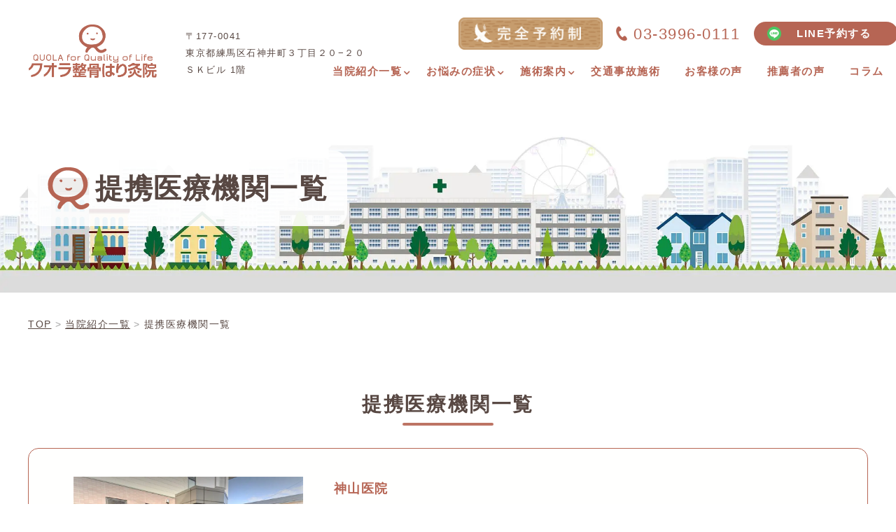

--- FILE ---
content_type: text/html; charset=UTF-8
request_url: https://www.quola.jp/introduce/affiliated-organizations
body_size: 34688
content:
<!DOCTYPE html>
<html lang="ja" prefix="og: https://ogp.me/ns#">

	<head prefix="og: http://ogp.me/ns# fb: http://ogp.me/ns/fb# article: http://ogp.me/ns/article#"><meta charset="utf-8"><script>if(navigator.userAgent.match(/MSIE|Internet Explorer/i)||navigator.userAgent.match(/Trident\/7\..*?rv:11/i)){var href=document.location.href;if(!href.match(/[?&]nowprocket/)){if(href.indexOf("?")==-1){if(href.indexOf("#")==-1){document.location.href=href+"?nowprocket=1"}else{document.location.href=href.replace("#","?nowprocket=1#")}}else{if(href.indexOf("#")==-1){document.location.href=href+"&nowprocket=1"}else{document.location.href=href.replace("#","&nowprocket=1#")}}}}</script><script>class RocketLazyLoadScripts{constructor(e){this.triggerEvents=e,this.eventOptions={passive:!0},this.userEventListener=this.triggerListener.bind(this),this.delayedScripts={normal:[],async:[],defer:[]},this.allJQueries=[]}_addUserInteractionListener(e){this.triggerEvents.forEach((t=>window.addEventListener(t,e.userEventListener,e.eventOptions)))}_removeUserInteractionListener(e){this.triggerEvents.forEach((t=>window.removeEventListener(t,e.userEventListener,e.eventOptions)))}triggerListener(){this._removeUserInteractionListener(this),"loading"===document.readyState?document.addEventListener("DOMContentLoaded",this._loadEverythingNow.bind(this)):this._loadEverythingNow()}async _loadEverythingNow(){this._delayEventListeners(),this._delayJQueryReady(this),this._handleDocumentWrite(),this._registerAllDelayedScripts(),this._preloadAllScripts(),await this._loadScriptsFromList(this.delayedScripts.normal),await this._loadScriptsFromList(this.delayedScripts.defer),await this._loadScriptsFromList(this.delayedScripts.async),await this._triggerDOMContentLoaded(),await this._triggerWindowLoad(),window.dispatchEvent(new Event("rocket-allScriptsLoaded"))}_registerAllDelayedScripts(){document.querySelectorAll("script[type=rocketlazyloadscript]").forEach((e=>{e.hasAttribute("src")?e.hasAttribute("async")&&!1!==e.async?this.delayedScripts.async.push(e):e.hasAttribute("defer")&&!1!==e.defer||"module"===e.getAttribute("data-rocket-type")?this.delayedScripts.defer.push(e):this.delayedScripts.normal.push(e):this.delayedScripts.normal.push(e)}))}async _transformScript(e){return await this._requestAnimFrame(),new Promise((t=>{const n=document.createElement("script");let r;[...e.attributes].forEach((e=>{let t=e.nodeName;"type"!==t&&("data-rocket-type"===t&&(t="type",r=e.nodeValue),n.setAttribute(t,e.nodeValue))})),e.hasAttribute("src")?(n.addEventListener("load",t),n.addEventListener("error",t)):(n.text=e.text,t()),e.parentNode.replaceChild(n,e)}))}async _loadScriptsFromList(e){const t=e.shift();return t?(await this._transformScript(t),this._loadScriptsFromList(e)):Promise.resolve()}_preloadAllScripts(){var e=document.createDocumentFragment();[...this.delayedScripts.normal,...this.delayedScripts.defer,...this.delayedScripts.async].forEach((t=>{const n=t.getAttribute("src");if(n){const t=document.createElement("link");t.href=n,t.rel="preload",t.as="script",e.appendChild(t)}})),document.head.appendChild(e)}_delayEventListeners(){let e={};function t(t,n){!function(t){function n(n){return e[t].eventsToRewrite.indexOf(n)>=0?"rocket-"+n:n}e[t]||(e[t]={originalFunctions:{add:t.addEventListener,remove:t.removeEventListener},eventsToRewrite:[]},t.addEventListener=function(){arguments[0]=n(arguments[0]),e[t].originalFunctions.add.apply(t,arguments)},t.removeEventListener=function(){arguments[0]=n(arguments[0]),e[t].originalFunctions.remove.apply(t,arguments)})}(t),e[t].eventsToRewrite.push(n)}function n(e,t){let n=e[t];Object.defineProperty(e,t,{get:()=>n||function(){},set(r){e["rocket"+t]=n=r}})}t(document,"DOMContentLoaded"),t(window,"DOMContentLoaded"),t(window,"load"),t(window,"pageshow"),t(document,"readystatechange"),n(document,"onreadystatechange"),n(window,"onload"),n(window,"onpageshow")}_delayJQueryReady(e){let t=window.jQuery;Object.defineProperty(window,"jQuery",{get:()=>t,set(n){if(n&&n.fn&&!e.allJQueries.includes(n)){n.fn.ready=n.fn.init.prototype.ready=function(t){e.domReadyFired?t.bind(document)(n):document.addEventListener("rocket-DOMContentLoaded",(()=>t.bind(document)(n)))};const t=n.fn.on;n.fn.on=n.fn.init.prototype.on=function(){if(this[0]===window){function e(e){return e.split(" ").map((e=>"load"===e||0===e.indexOf("load.")?"rocket-jquery-load":e)).join(" ")}"string"==typeof arguments[0]||arguments[0]instanceof String?arguments[0]=e(arguments[0]):"object"==typeof arguments[0]&&Object.keys(arguments[0]).forEach((t=>{delete Object.assign(arguments[0],{[e(t)]:arguments[0][t]})[t]}))}return t.apply(this,arguments),this},e.allJQueries.push(n)}t=n}})}async _triggerDOMContentLoaded(){this.domReadyFired=!0,await this._requestAnimFrame(),document.dispatchEvent(new Event("rocket-DOMContentLoaded")),await this._requestAnimFrame(),window.dispatchEvent(new Event("rocket-DOMContentLoaded")),await this._requestAnimFrame(),document.dispatchEvent(new Event("rocket-readystatechange")),await this._requestAnimFrame(),document.rocketonreadystatechange&&document.rocketonreadystatechange()}async _triggerWindowLoad(){await this._requestAnimFrame(),window.dispatchEvent(new Event("rocket-load")),await this._requestAnimFrame(),window.rocketonload&&window.rocketonload(),await this._requestAnimFrame(),this.allJQueries.forEach((e=>e(window).trigger("rocket-jquery-load"))),window.dispatchEvent(new Event("rocket-pageshow")),await this._requestAnimFrame(),window.rocketonpageshow&&window.rocketonpageshow()}_handleDocumentWrite(){const e=new Map;document.write=document.writeln=function(t){const n=document.currentScript,r=document.createRange(),i=n.parentElement;let o=e.get(n);void 0===o&&(o=n.nextSibling,e.set(n,o));const a=document.createDocumentFragment();r.setStart(a,0),a.appendChild(r.createContextualFragment(t)),i.insertBefore(a,o)}}async _requestAnimFrame(){return new Promise((e=>requestAnimationFrame(e)))}static run(){const e=new RocketLazyLoadScripts(["keydown","mousemove","touchmove","touchstart","touchend","wheel"]);e._addUserInteractionListener(e)}}RocketLazyLoadScripts.run();</script>
		
		<meta http-equiv="x-ua-compatible" content="ie=edge">
				<meta http-equiv="x-dns-prefetch-control" content="on">
				<link rel="apple-touch-icon" href="icon.png">
		<link rel="preconnect" href="https://fonts.gstatic.com">
						
		
		
		
		
		
				<script src="https://www.quola.jp/wp-content/themes/medical-web6/js/jquery-3.6.0.min.js"></script>
				<link rel="shortcut icon" href="https://www.quola.jp/wp-content/uploads/2021/12/cf466b429814f990a7141b88b5bcf7c7.png">
				<meta name="viewport" content="width=device-width, initial-scale=1, shrink-to-fit=no" />
		
		<!-- All in One SEO 4.2.6.1 - aioseo.com -->
		<title>クオラ整骨はり灸院-提携医療機関一覧</title><style id="rocket-critical-css">html{font-family:sans-serif;line-height:1.15;-ms-text-size-adjust:100%;-webkit-text-size-adjust:100%}body{margin:0}header,nav,section{display:block}h1{font-size:2em;margin:0.67em 0}figure,main{display:block}figure{margin:1em 40px}a{background-color:transparent;-webkit-text-decoration-skip:objects}b{font-weight:inherit}b{font-weight:bolder}img{border-style:none}::-webkit-file-upload-button{-webkit-appearance:button;font:inherit}*{-webkit-box-sizing:border-box;box-sizing:border-box}img{height:auto}div{text-align:left}ul,ol{margin:0;padding:0;text-align:left}ul li{list-style:none}figure{margin:0;line-height:0}h1{font-family:"Noto Sans JP",sans-serif;margin:0}p{margin:0}address{font-style:normal}a{outline:none;color:#000;text-decoration:none}html{font-size:62.5%}body{overflow-x:hidden;background-color:#fff;color:#333333;font-family:游ゴシック,"Yu Gothic",YuGothic,"Hiragino Kaku Gothic ProN","ヒラギノ角ゴ ProN W3",Meiryo,メイリオ,sans-serif;font-weight:500;line-height:1.9;letter-spacing:0.15em;-webkit-font-feature-settings:"palt";font-feature-settings:"palt";-webkit-font-smoothing:antialiased}@media print,screen and (min-width:737px){.sp{display:none!important}}@media screen and (max-width:480px){body{line-height:1.7;padding-top:60px}.sp{display:inline}}.Header{width:100%;padding:25px 15px 20px;position:absolute;left:0;top:0;background-color:rgba(255,255,255,0.9);margin-bottom:0;z-index:100}.Header__cont{max-width:1200px;margin:0 auto;display:-webkit-box;display:-ms-flexbox;display:flex;-webkit-box-pack:justify;-ms-flex-pack:justify;justify-content:space-between;-webkit-box-align:center;-ms-flex-align:center;align-items:center}.Header__left{width:30%;display:-webkit-box;display:-ms-flexbox;display:flex;-webkit-box-align:center;-ms-flex-align:center;align-items:center}.Header__logo{margin-right:20px}.Header__address{font-size:1.3rem}.Header__right{width:70%}.Header__right__top{display:-webkit-box;display:-ms-flexbox;display:flex;-webkit-box-pack:end;-ms-flex-pack:end;justify-content:flex-end;-webkit-box-align:center;-ms-flex-align:center;align-items:center;margin-bottom:18px}.SubNav{margin-right:10px}.SubNav_menu{font-size:1.4rem;display:-webkit-box;display:-ms-flexbox;display:flex;-webkit-box-align:center;-ms-flex-align:center;align-items:center}.SubNav_menu li{margin-right:22px}.Header__right__contact{display:-webkit-box;display:-ms-flexbox;display:flex;-webkit-box-align:center;-ms-flex-align:center;align-items:center}.Header__right__contact__img{width:206px;margin-right:20px}.contact__tel{font-size:2.2rem;line-height:1.3;font-family:"Noto Sans JP",sans-serif;color:#3e8153;padding-left:1em;background:url(https://www.quola.jp/wp-content/themes/medical-web6/img/common/icon/icon_tel.png) left center no-repeat}.Header__right__contact .contact__tel{margin-right:20px}.reservedBtn{display:block;width:206px;font-size:1.5rem;line-height:1.3;text-align:center;color:#fff;font-weight:bold;padding:.5em;border-radius:30px;background:#F36565 url(https://www.quola.jp/wp-content/themes/medical-web6/img/common/icon/icon_line_04-1.png) left 19% center no-repeat;background-size:20px}@media screen and (max-width:480px){.Header{background-color:#fff;height:60px;padding:0;position:fixed;overflow:hidden}.Header__left{padding:8px 0 8px 10px}.Header__logo{margin-right:0}.Header__logo img{max-height:40px}.Header__address{display:none}.Header__right{display:none}.Header__right__contact__img{width:120px;margin-right:8px;margin-bottom:10px}.reservedBtn{background-size:1.3em auto;background-position:left 9% center}}.Backtotop{width:54px;height:54px;position:fixed;right:0;bottom:0;opacity:0;z-index:9001}.Backtotop a{display:block;width:54px;height:54px;background:rgba(0,0,0,0.8);text-indent:-9999px;position:relative;border-top-left-radius:14px}.Backtotop a::before{content:"";width:9px;height:14px;position:absolute;left:50%;top:50%;-webkit-transform:translate(-50%,-50%);transform:translate(-50%,-50%);background:url(https://www.quola.jp/wp-content/themes/medical-web6/img/common/icon/icon_arrow_wh.png) center center no-repeat;-webkit-transform:rotate(-90deg);transform:rotate(-90deg);-webkit-transform-origin:0;transform-origin:0}@media screen and (max-width:480px){.Backtotop{width:38px;height:38px;bottom:80px}.Backtotop a{display:block;width:38px;height:38px;border-radius:8px 0 0 8px}.Backtotop a::before{width:7px;height:11px;background-size:cover;margin-top:-3px}}.Sec{max-width:1240px;margin:0 auto 100px;padding:0 20px}.txt-m-blc p{font-size:1.6rem;margin-bottom:1.2em}@media screen and (max-width:480px){.Sec{margin-bottom:64px}.txt-m-blc p{font-size:1.4rem}}.SubHero{position:relative;overflow:hidden;margin-bottom:32px;padding:0 20px}.SubHero__cont{max-width:1200px;max-height:550px;height:calc(58vh - 120px);margin:120px auto 0;position:relative}.SubHero__img{position:absolute;left:50%;top:0;height:100%;-webkit-transform:translateX(-50%);transform:translateX(-50%)}.SubHero__img img{height:100%}.SubHero__txt{position:absolute;background-color:#fff;left:0;top:50%;-webkit-transform:translateY(-50%);transform:translateY(-50%);border-radius:20px;padding:24px 28px;display:-webkit-box;display:-ms-flexbox;display:flex;-webkit-box-align:center;-ms-flex-align:center;align-items:center}.SubHero__txt .icon{margin-right:.8em}.SubHero__txt__head{font-size:4rem;line-height:1.5}@media screen and (max-width:480px){.SubHero{margin-bottom:24px;padding:0 15px}.SubHero__cont{max-height:none;height:220px;margin:0}.SubHero__txt{max-width:60%;border-radius:15px;padding:10px 16px}.SubHero__txt .icon img{width:4rem}.SubHero__txt__head{font-size:2rem}.SubHero__txt__head br{display:none}}.Breadcrumbs{max-width:1200px;margin:0 auto 100px;display:-webkit-box;display:-ms-flexbox;display:flex;-webkit-box-align:center;-ms-flex-align:center;align-items:center;-ms-flex-wrap:wrap;flex-wrap:wrap;font-size:1.3rem}.Breadcrumbs a{text-decoration:underline}@media screen and (max-width:480px){.Breadcrumbs{margin:0 15px 56px;font-size:1rem;overflow:hidden;text-overflow:ellipsis;white-space:nowrap}}.Summary__blc:after{content:"";display:table;clear:both}.Header__sp{padding:10px 10px 10px 0;display:-webkit-box;display:-ms-flexbox;display:flex;-webkit-box-pack:end;-ms-flex-pack:end;justify-content:flex-end;-webkit-box-align:end;-ms-flex-align:end;align-items:flex-end}.Header__sp p{font-size:1.2rem;line-height:1.3;letter-spacing:0}@media print,screen and (min-width:481px){.Header__sp{display:none}}.Header__sp__btn{width:48px;text-align:center;margin-left:8px}.btn-menu-mb{z-index:9950}.Header__sp__btn img{-webkit-filter:invert(53%) sepia(0%) saturate(88%) hue-rotate(146deg) brightness(102%) contrast(97%);filter:invert(53%) sepia(0%) saturate(88%) hue-rotate(146deg) brightness(102%) contrast(97%)}.nav-toggle{display:inline-block;width:28px;height:19px}.nav-toggle div{position:relative}.nav-toggle span{display:block;background-color:#888888;width:100%;height:2.5px;border-radius:2px;position:absolute;left:0}.nav-toggle span:nth-child(1){top:0}.nav-toggle span:nth-child(2){top:8px}.nav-toggle span:nth-child(3){top:16px}.spnav-menu{display:block;visibility:hidden;background-color:#427A52;width:100%;height:100vh;font-size:1.4rem;line-height:1.4;color:#fff;padding-bottom:300px;position:fixed;left:0;top:60px;z-index:9000;overflow-y:scroll;opacity:0}@media print,screen and (min-width:481px){.spnav-menu{display:none}}.spnav__contact{display:-webkit-box;display:-ms-flexbox;display:flex;-webkit-box-pack:justify;-ms-flex-pack:justify;justify-content:space-between;-webkit-box-align:center;-ms-flex-align:center;align-items:center;-ms-flex-wrap:wrap;flex-wrap:wrap;padding:15px}.spnav__contact a{width:48.5%;display:block;background-color:#fff;border-radius:6px;font-size:1.4rem;line-height:1.33;letter-spacing:0;padding:1.3em .5em 1.3em 2.5em;position:relative}.spnav__contact a:before{content:"";position:absolute;left:.7em;top:50%;-webkit-transform:translateY(-50%);transform:translateY(-50%);background-repeat:no-repeat;background-position:0 0;background-size:cover}.spnav__contact__tel:before{background-image:url(https://www.quola.jp/wp-content/themes/medical-web6/img/common/icon/icon_tel.svg);-webkit-filter:invert(51%) sepia(27%) saturate(1233%) hue-rotate(314deg) brightness(100%) contrast(91%);filter:invert(51%) sepia(27%) saturate(1233%) hue-rotate(314deg) brightness(100%) contrast(91%);width:1.3em;height:1.2em}.spnav__contact a.spnav__contact__reserve:before{background-image:url(https://www.quola.jp/wp-content/themes/medical-web6/img/common/icon/icon_line_04-1.png);-webkit-filter:invert(51%) sepia(27%) saturate(1233%) hue-rotate(314deg) brightness(100%) contrast(91%);filter:invert(51%) sepia(27%) saturate(1233%) hue-rotate(314deg) brightness(100%) contrast(91%);width:1.3em;height:1.3em;width:20px;height:20px;background-color:initial;filter:initial;background-size:20px}.spnav__list{font-size:1.5rem;line-height:1.5}.spnav__list li{border-bottom:1px solid rgba(218,255,229,0.2)}.spnav__list a{display:block;color:#fff;padding:.8em .5em .8em;position:relative}.spnav__list a:before{content:"";background:url(https://www.quola.jp/wp-content/themes/medical-web6/img/common/icon/icon_arrow_wh.svg) left top no-repeat;width:12px;height:13px;position:absolute;right:1em;top:50%;-webkit-transform:translateY(-50%);transform:translateY(-50%)}.spnav__btn__subject{background-color:#45A560}.spnav__list__child{display:none;background-color:rgba(12,69,28,0.35)}.spnav__list__child:after{content:"";display:table;clear:both}.spnav__list__child:after{content:"";width:50%}.spnav__list__child li{width:50%;float:left;border-bottom:none;border-top:1px solid rgba(218,255,229,0.2)}.Fix__TabBar{display:none}@media screen and (max-width:480px){.Fix__TabBar{width:100%;display:block;z-index:9999;overflow:hidden;position:fixed;left:0;bottom:0;display:-webkit-box;display:-ms-flexbox;display:flex;-webkit-box-pack:justify;-ms-flex-pack:justify;justify-content:space-between;-webkit-box-align:end;-ms-flex-align:end;align-items:flex-end;background:-webkit-gradient(linear,left top,left bottom,from(#549969),to(#2d7a44));background:linear-gradient(#549969 0%,#2d7a44 100%);padding:11px 0}.Fix__TabBar__btn{width:20%;display:block;color:#fff;text-align:center;position:relative;padding:8px 4px 0}.Fix__TabBar__btn:before{content:"";width:1px;height:32px;background-color:rgba(130,208,154,0.4);position:absolute;right:0;top:calc(50% + 10px);-webkit-transform:translateY(-50%);transform:translateY(-50%)}.Fix__TabBar__btn .icon{height:23px;display:-webkit-box;display:-ms-flexbox;display:flex;-webkit-box-pack:center;-ms-flex-pack:center;justify-content:center;-webkit-box-align:center;-ms-flex-align:center;align-items:center;margin-bottom:4px}.Fix__TabBar__btn .icon img{-webkit-filter:invert(100%) sepia(7%) saturate(7462%) hue-rotate(202deg) brightness(112%) contrast(102%);filter:invert(100%) sepia(7%) saturate(7462%) hue-rotate(202deg) brightness(112%) contrast(102%)}.Fix__TabBar__btn p{font-size:1.2rem;line-height:1.33;letter-spacing:0}}.Fix__TabBar__Menu .nav-toggle{width:25px}.Fix__TabBar__Menu .nav-toggle span{background-color:#fff}#megamenu{display:block!important}html{overflow-x:hidden}ol li{list-style:none}.Header{position:fixed;z-index:1000}.Header__left{width:35%}.Header__address{white-space:nowrap}.Header .reservedBtn{padding-left:30px;background-position:left 10% center}.SubHero__img{width:100%;max-width:1600px}.SubHero__img img{width:100%;object-fit:cover}.SubHero__txt{background-color:#ffffffe6}.SubHero__txt__head br{display:block}.Breadcrumb__list{display:inline-block;padding:0}.Breadcrumb__list a{font-size:14px;text-decoration:none}.Breadcrumb__list a span{text-decoration:underline}.Breadcrumb__list:last-child a span{text-decoration:none}.Breadcrumb__list a:after{content:">";margin:0 5px;color:#A5A5A5}.Breadcrumb__list:last-child a:after{content:""}.aligncenter{text-align:center;display:table-cell;margin:0 auto}@media only screen and (min-width:897px){.Header{min-width:1220px}.Header__logo img{max-width:275px;max-height:90px}.Breadcrumbs{margin:0 auto 80px}}@media only screen and (max-width:896px){.Header__logo img{max-width:100%;object-fit:contain;height:auto;width:auto}}@media only screen and (max-width:480px){.SubHero__img{height:100%}.SubHero__img img{height:100%}}@media screen and (max-width:480px){.spnav__list a{padding:0.8em 2em 0.8em 0.5em}.spnav__list a{display:block;color:#fff;padding:0.8em 2em 0.8em 0.5em;position:relative}.spnav__list__child{background:none}}.contact__tel{background:none;padding-left:0}.contact__tel:before{content:"";display:inline-block;mask:no-repeat center/70%;-webkit-mask:no-repeat center left/100%;background:#82bb90;position:relative}.contact__tel:before{width:32px;height:32px;top:2px;left:-8px;mask-image:url(https://www.quola.jp/wp-content/themes/medical-web6/img/common/icon/icon_tel.png);-webkit-mask-image:url(https://www.quola.jp/wp-content/themes/medical-web6/img/common/icon/icon_tel.png)}@media screen and (max-width:480px){.contact__tel:before{width:19px;height:19px}}.Header__right__top{white-space:nowrap}.Header__right__contact .contact__tel:before{width:24px;height:24px;top:4px;left:-5px}.Header__sp p{white-space:nowrap}.Header__sp__btn img{display:none}.Header__sp__btn.btn-tel-mb:before{content:"";-webkit-mask:no-repeat center left/100%;mask-image:url(https://www.quola.jp/wp-content/themes/medical-web6/img/common/icon/icon_tel.svg);-webkit-mask-image:url(https://www.quola.jp/wp-content/themes/medical-web6/img/common/icon/icon_tel.svg);background:#ff9140;position:relative;width:23px;height:21px;top:2px;left:0;display:inline-block}.spnav__contact a{padding:1.3em .5em 1.3em 2.8em}.spnav__contact a:before{background:none;background-color:#f46a63;-webkit-filter:none;filter:none;width:1.6em;height:1.5em}.spnav__contact__tel:before{mask-image:url(https://www.quola.jp/wp-content/themes/medical-web6/img/common/icon/icon_tel.svg);-webkit-mask-image:url(https://www.quola.jp/wp-content/themes/medical-web6/img/common/icon/icon_tel.svg)}.Header .wp-megamenu-main-wrapper.wpmm-orientation-horizontal ul.wpmm-mega-wrapper>li>a{padding:0px 20px 0px 15px}@media all and (-ms-high-contrast:none){.Header .wp-megamenu-main-wrapper.wpmm-orientation-horizontal ul.wpmm-mega-wrapper>li>a{padding:0px 19px 0px 15px}}.wp-megamenu-main-wrapper.wpmm-ctheme-wrapper.wpmega-default-theme.wpmm-orientation-horizontal ul.wpmm-mega-wrapper>li>a::before{content:none!important}.wp-megamenu-main-wrapper.wpmm-ctheme-wrapper.wpmega-default-theme.wpmm-orientation-horizontal ul.wpmm-mega-wrapper>li>a{font-size:15px!important}.wp-megamenu-main-wrapper.wpmm-ctheme-wrapper.wpmega-default-theme.wpmm-orientation-horizontal ul.wpmm-mega-wrapper>li>a::before{width:0px}#wpmega-menu-global{border:none;white-space:nowrap}.Header .wp-megamenu-main-wrapper.wpmm-ctheme-wrapper.wpmega-default-theme.wpmm-orientation-horizontal ul.wpmm-mega-wrapper>li.menu-item-has-children>a::before{content:'\f107'!important;position:absolute;right:18px;top:60%;transform:translateY(-50%);-webkit-transform:translateY(-50%);-ms-transform:translateY(-50%);font-family:FontAwesome;font-size:14px;width:0px}.Header .wp-megamenu-main-wrapper.wpmm-ctheme-wrapper.wpmega-default-theme.wpmm-orientation-horizontal ul.wpmm-mega-wrapper>li>a::after{content:none}.Header .wp-megamenu-main-wrapper.wpmm-orientation-horizontal ul.wpmm-mega-wrapper>li.menu-item-has-children>a:after{top:14px!important}.Header .wp-megamenu-main-wrapper.wpmm-ctheme-wrapper.wpmega-default-theme.wpmm-orientation-horizontal{margin-top:15px;margin-bottom:10px;border:none}.wp-megamenu-main-wrapper.wpmm-ctheme-wrapper.wpmega-default-theme.wpmm-orientation-horizontal ul.wpmm-mega-wrapper{margin:0 auto;display:table}.Header .wp-megamenu-main-wrapper.wpmm-ctheme-wrapper.wpmega-default-theme.wpmm-orientation-horizontal ul.wpmm-mega-wrapper li .wpmm-sub-menu-wrap{border:none;left:-8px;box-sizing:content-box;width:810px;border-radius:2px}.Header .wp-megamenu-main-wrapper.wpmm-ctheme-wrapper.wpmega-default-theme .wpmm-sub-menu-wrap ul li.wp-mega-menu-header>a.wp-mega-menu-link span.wpmm-mega-menu-href-title{font-size:16px;border-bottom:1px solid #FFF;width:100%;margin-bottom:0}.wpmm-sub-menu-wrap ul>li{margin:0 -3px 15px!important}.wp-megamenu-main-wrapper.wpmm-ctheme-wrapper.wpmega-default-theme ul.wpmm-mega-wrapper>li>a{padding-bottom:5px}.wp-mega-sub-menu{display:flex;flex-wrap:wrap}.spnav__list li.menu-item-has-children>a{font-weight:700}.Backtotop{width:100%;right:initial;max-width:1200px}.Backtotop__cont a{float:right;border-top-right-radius:14px}@media only screen and (max-width:480px){.Backtotop__cont a{margin-right:15px;border-radius:8px}}@media screen and (min-width:481px) and (max-width:896px){.Header{min-width:auto;background-color:#fff;height:60px;padding:0;position:fixed;overflow:hidden}.Header__sp{display:-webkit-box;display:-ms-flexbox;display:flex}.spnav-menu{display:block}.Header__address p{display:none}.Header__cont{max-width:100%}.Header__left{padding:8px 0 8px 10px}.Header__logo{margin-right:0}.Header__logo img{max-height:40px;max-width:100%}.Header__right{display:none}}.wp-megamenu-main-wrapper ul,.wp-megamenu-main-wrapper li{list-style:none}.wp-megamenu-main-wrapper a{text-decoration:none}.wp-megamenu-main-wrapper{font-family:Open Sans;font-size:14px;font-weight:400}.wp-megamenu-main-wrapper.wpmm-orientation-horizontal ul.wpmm-mega-wrapper>li{display:inline-block;text-align:center;border-top:none;line-height:1.5;height:auto;float:none;margin:0px}.wp-megamenu-main-wrapper.wpmm-orientation-horizontal ul.wpmm-mega-wrapper>li>a{padding:20px 25px 20px 22px;position:relative;display:block;font-size:13px;line-height:1.6;overflow:visible;font-family:Open Sans;text-transform:capitalize;text-align:left}.wp-megamenu-main-wrapper.wpmm-orientation-horizontal ul.wpmm-mega-wrapper>li.menu-item-has-children>a:after{content:'\f107';position:absolute;right:11px;top:50%;transform:translateY(-50%);-webkit-transform:translateY(-50%);-ms-transform:translateY(-50%);font-family:FontAwesome;font-size:14px}.wp-megamenu-main-wrapper ul{box-shadow:none;margin:0;opacity:1;padding:0}.wp-megamenu-main-wrapper ul:after{display:none}.wp-megamenu-main-wrapper ul ul.wp-mega-sub-menu{margin:0;box-shadow:none;-webkit-box-shadow:none}.wp-megamenu-main-wrapper ul ul.wp-mega-sub-menu:before{display:none}.wp-megamenu-main-wrapper.wpmm-orientation-horizontal ul.wpmm-mega-wrapper{position:relative;text-align:left;background:none;top:0;right:0;opacity:1;transform:none}.wp-megamenu-main-wrapper.wpmm-orientation-horizontal ul.wpmm-mega-wrapper>li{position:static;padding:0}.wp-megamenu-main-wrapper.wpmm-orientation-horizontal ul.wpmm-mega-wrapper li .wpmm-sub-menu-wrap{background:#fff;box-shadow:0 3px 3px rgba(0,0,0,0.2);position:absolute;top:100%;left:0;width:100%;font-size:14px;line-height:22px;padding:15px 8px 5px;opacity:0;visibility:hidden;z-index:-1;text-align:left;height:0}.wp-megamenu-main-wrapper.wpmm-orientation-horizontal ul.wpmm-mega-wrapper li.wpmega-horizontal-full-width .wpmm-sub-menu-wrap{width:100%;overflow:hidden}.wp-megamenu-main-wrapper.wpmm-ctheme-wrapper.wpmm-orientation-horizontal ul.wpmm-mega-wrapper>li>a:before{content:'';position:absolute;height:100%;width:1px;background:rgba(255,255,255,0.5);top:0;right:0}.wp-megamenu-main-wrapper.wpmm-orientation-horizontal ul.wpmm-mega-wrapper li.wpmega-menu-flyout{position:relative}.wpmm-sub-menu-wrap ul li>a{padding:0;position:relative;width:auto}.wpmm-sub-menu-wrap ul.wp-mega-sub-menu>li.wp-mega-menu-header>a span.wpmm-mega-menu-href-title{font-weight:700}.wpmm-sub-menu-wrap ul>li{display:inline-block;vertical-align:top!important;margin:0 -2px 15px}.wpmm-sub-menu-wrap li{display:inline-block;vertical-align:top;margin:0 -1px}.wpmm-sub-menu-wrap li.wpmega-1columns-3total{width:33.33%;padding:0 10px}.wpmm-sub-menu-wrap ul li.wp-mega-menu-header>a.wp-mega-menu-link span.wpmm-mega-menu-href-title{font-size:14px;display:inline-block;margin-bottom:10px;text-transform:uppercase;line-height:1.5;font-weight:600;margin-top:0;font-family:Open Sans}.wpmm-sub-menu-wrap ul li.wp-mega-menu-header>a.wp-mega-menu-link{margin-bottom:7px;display:block;background:none}.wpmm-sub-menu-wrapper ul li a span.wpmm-mega-menu-href-title{width:auto;display:inline-block}.wp-megamenu-main-wrapper .wpmegamenu-toggle{display:none}.wpmega-openblock{display:block}</style><link rel="preload" as="style" href="https://fonts.googleapis.com/css?family=Open%20Sans%3A400%2C300%2C300italic%2C400italic%2C600%2C600italic%2C700%7CHind%7COpen%20Sans&#038;display=swap" /><link rel="stylesheet" href="https://fonts.googleapis.com/css?family=Open%20Sans%3A400%2C300%2C300italic%2C400italic%2C600%2C600italic%2C700%7CHind%7COpen%20Sans&#038;display=swap" media="print" onload="this.media='all'" /><noscript><link rel="preload" href="https://fonts.googleapis.com/css?family=Open%20Sans%3A400%2C300%2C300italic%2C400italic%2C600%2C600italic%2C700%7CHind%7COpen%20Sans&#038;display=swap" data-rocket-async="style" as="style" onload="this.onload=null;this.rel='stylesheet'" /></noscript><link rel="preload" as="style" href="https://fonts.googleapis.com/css2?family=Nothing+You+Could+Do&#038;display=swap" /><link rel="stylesheet" href="https://fonts.googleapis.com/css2?family=Nothing+You+Could+Do&#038;display=swap" media="print" onload="this.media='all'" /><noscript><link rel="preload" href="https://fonts.googleapis.com/css2?family=Nothing+You+Could+Do&#038;display=swap" data-rocket-async="style" as="style" onload="this.onload=null;this.rel='stylesheet'" /></noscript><link rel="preload" href="https://www.quola.jp/wp-content/cache/min/1/db943b2c039f9ed7bc69a18061c4376e.css" data-rocket-async="style" as="style" onload="this.onload=null;this.rel='stylesheet'" media="all" data-minify="1" />
		<meta name="description" content="「石神井公園駅」 徒歩1分クオラ整骨はり灸院の提携医療機関一覧のページです。当院では、レントゲン撮影などが必要と判断した場合や歯科などの専門医療が必要になる場合に備えて、信頼できる歯科医院や病院などと提携しています。" />
		<meta name="robots" content="max-snippet:-1, max-image-preview:large, max-video-preview:-1" />
		<link rel="canonical" href="https://www.quola.jp/introduce/affiliated-organizations" />
		<meta name="generator" content="All in One SEO (AIOSEO) 4.2.6.1 " />
		<meta property="og:locale" content="ja_JP" />
		<meta property="og:site_name" content="クオラ整骨はり灸院|" />
		<meta property="og:type" content="article" />
		<meta property="og:title" content="クオラ整骨はり灸院-提携医療機関一覧" />
		<meta property="og:description" content="「石神井公園駅」 徒歩1分クオラ整骨はり灸院の提携医療機関一覧のページです。当院では、レントゲン撮影などが必要と判断した場合や歯科などの専門医療が必要になる場合に備えて、信頼できる歯科医院や病院などと提携しています。" />
		<meta property="og:url" content="https://www.quola.jp/introduce/affiliated-organizations" />
		<meta property="og:image" content="https://www.quola.jp/wp-content/uploads/2021/12/toppage_fvp-e1641629702712.jpg" />
		<meta property="og:image:secure_url" content="https://www.quola.jp/wp-content/uploads/2021/12/toppage_fvp-e1641629702712.jpg" />
		<meta property="og:image:width" content="1895" />
		<meta property="og:image:height" content="1111" />
		<meta property="article:published_time" content="2022-07-08T02:44:44+00:00" />
		<meta property="article:modified_time" content="2022-07-11T06:24:10+00:00" />
		<meta name="twitter:card" content="summary" />
		<meta name="twitter:title" content="クオラ整骨はり灸院-提携医療機関一覧" />
		<meta name="twitter:description" content="「石神井公園駅」 徒歩1分クオラ整骨はり灸院の提携医療機関一覧のページです。当院では、レントゲン撮影などが必要と判断した場合や歯科などの専門医療が必要になる場合に備えて、信頼できる歯科医院や病院などと提携しています。" />
		<meta name="twitter:image" content="https://www.quola.jp/wp-content/uploads/2021/12/toppage_fvp-e1641629702712.jpg" />
		<meta name="google" content="nositelinkssearchbox" />
		<script type="application/ld+json" class="aioseo-schema">
			{"@context":"https:\/\/schema.org","@graph":[{"@type":"BreadcrumbList","@id":"https:\/\/www.quola.jp\/introduce\/affiliated-organizations\/#breadcrumblist","itemListElement":[{"@type":"ListItem","@id":"https:\/\/www.quola.jp\/#listItem","position":1,"item":{"@type":"WebPage","@id":"https:\/\/www.quola.jp\/","name":"\u30db\u30fc\u30e0","description":"\u300c\u77f3\u795e\u4e95\u516c\u5712\u99c5\u300d \u5f92\u6b691\u5206\u30af\u30aa\u30e9\u6574\u9aa8\u306f\u308a\u7078\u9662\u306e\u63d0\u643a\u533b\u7642\u6a5f\u95a2\u4e00\u89a7\u306e\u30da\u30fc\u30b8\u3067\u3059\u3002\u5f53\u9662\u3067\u306f\u3001\u30ec\u30f3\u30c8\u30b2\u30f3\u64ae\u5f71\u306a\u3069\u304c\u5fc5\u8981\u3068\u5224\u65ad\u3057\u305f\u5834\u5408\u3084\u6b6f\u79d1\u306a\u3069\u306e\u5c02\u9580\u533b\u7642\u304c\u5fc5\u8981\u306b\u306a\u308b\u5834\u5408\u306b\u5099\u3048\u3066\u3001\u4fe1\u983c\u3067\u304d\u308b\u6b6f\u79d1\u533b\u9662\u3084\u75c5\u9662\u306a\u3069\u3068\u63d0\u643a\u3057\u3066\u3044\u307e\u3059\u3002","url":"https:\/\/www.quola.jp\/"},"nextItem":"https:\/\/www.quola.jp\/introduce\/#listItem"},{"@type":"ListItem","@id":"https:\/\/www.quola.jp\/introduce\/#listItem","position":2,"item":{"@type":"WebPage","@id":"https:\/\/www.quola.jp\/introduce\/","name":"\u5f53\u9662\u7d39\u4ecb\u4e00\u89a7","description":"\u300c\u77f3\u795e\u4e95\u516c\u5712\u99c5\u300d \u5f92\u6b691\u5206\u30af\u30aa\u30e9\u6574\u9aa8\u306f\u308a\u7078\u9662\u306e\u63d0\u643a\u533b\u7642\u6a5f\u95a2\u4e00\u89a7\u306e\u30da\u30fc\u30b8\u3067\u3059\u3002\u5f53\u9662\u3067\u306f\u3001\u30ec\u30f3\u30c8\u30b2\u30f3\u64ae\u5f71\u306a\u3069\u304c\u5fc5\u8981\u3068\u5224\u65ad\u3057\u305f\u5834\u5408\u3084\u6b6f\u79d1\u306a\u3069\u306e\u5c02\u9580\u533b\u7642\u304c\u5fc5\u8981\u306b\u306a\u308b\u5834\u5408\u306b\u5099\u3048\u3066\u3001\u4fe1\u983c\u3067\u304d\u308b\u6b6f\u79d1\u533b\u9662\u3084\u75c5\u9662\u306a\u3069\u3068\u63d0\u643a\u3057\u3066\u3044\u307e\u3059\u3002","url":"https:\/\/www.quola.jp\/introduce\/"},"nextItem":"https:\/\/www.quola.jp\/introduce\/affiliated-organizations\/#listItem","previousItem":"https:\/\/www.quola.jp\/#listItem"},{"@type":"ListItem","@id":"https:\/\/www.quola.jp\/introduce\/affiliated-organizations\/#listItem","position":3,"item":{"@type":"WebPage","@id":"https:\/\/www.quola.jp\/introduce\/affiliated-organizations\/","name":"\u63d0\u643a\u533b\u7642\u6a5f\u95a2\u4e00\u89a7","description":"\u300c\u77f3\u795e\u4e95\u516c\u5712\u99c5\u300d \u5f92\u6b691\u5206\u30af\u30aa\u30e9\u6574\u9aa8\u306f\u308a\u7078\u9662\u306e\u63d0\u643a\u533b\u7642\u6a5f\u95a2\u4e00\u89a7\u306e\u30da\u30fc\u30b8\u3067\u3059\u3002\u5f53\u9662\u3067\u306f\u3001\u30ec\u30f3\u30c8\u30b2\u30f3\u64ae\u5f71\u306a\u3069\u304c\u5fc5\u8981\u3068\u5224\u65ad\u3057\u305f\u5834\u5408\u3084\u6b6f\u79d1\u306a\u3069\u306e\u5c02\u9580\u533b\u7642\u304c\u5fc5\u8981\u306b\u306a\u308b\u5834\u5408\u306b\u5099\u3048\u3066\u3001\u4fe1\u983c\u3067\u304d\u308b\u6b6f\u79d1\u533b\u9662\u3084\u75c5\u9662\u306a\u3069\u3068\u63d0\u643a\u3057\u3066\u3044\u307e\u3059\u3002","url":"https:\/\/www.quola.jp\/introduce\/affiliated-organizations\/"},"previousItem":"https:\/\/www.quola.jp\/introduce\/#listItem"}]},{"@type":"Organization","@id":"https:\/\/www.quola.jp\/#organization","name":"\u30af\u30aa\u30e9\u6574\u9aa8\u306f\u308a\u7078\u9662","url":"https:\/\/www.quola.jp\/","logo":{"@type":"ImageObject","url":"https:\/\/www.quola.jp\/wp-content\/uploads\/2021\/12\/c18a8bb2f0b355e165fc5d1c4594bc2c.png","@id":"https:\/\/www.quola.jp\/#organizationLogo","width":184,"height":76},"image":{"@id":"https:\/\/www.quola.jp\/#organizationLogo"},"contactPoint":{"@type":"ContactPoint","telephone":"+81339960111","contactType":"Customer Support"}},{"@type":"WebPage","@id":"https:\/\/www.quola.jp\/introduce\/affiliated-organizations\/#webpage","url":"https:\/\/www.quola.jp\/introduce\/affiliated-organizations\/","name":"\u30af\u30aa\u30e9\u6574\u9aa8\u306f\u308a\u7078\u9662-\u63d0\u643a\u533b\u7642\u6a5f\u95a2\u4e00\u89a7","description":"\u300c\u77f3\u795e\u4e95\u516c\u5712\u99c5\u300d \u5f92\u6b691\u5206\u30af\u30aa\u30e9\u6574\u9aa8\u306f\u308a\u7078\u9662\u306e\u63d0\u643a\u533b\u7642\u6a5f\u95a2\u4e00\u89a7\u306e\u30da\u30fc\u30b8\u3067\u3059\u3002\u5f53\u9662\u3067\u306f\u3001\u30ec\u30f3\u30c8\u30b2\u30f3\u64ae\u5f71\u306a\u3069\u304c\u5fc5\u8981\u3068\u5224\u65ad\u3057\u305f\u5834\u5408\u3084\u6b6f\u79d1\u306a\u3069\u306e\u5c02\u9580\u533b\u7642\u304c\u5fc5\u8981\u306b\u306a\u308b\u5834\u5408\u306b\u5099\u3048\u3066\u3001\u4fe1\u983c\u3067\u304d\u308b\u6b6f\u79d1\u533b\u9662\u3084\u75c5\u9662\u306a\u3069\u3068\u63d0\u643a\u3057\u3066\u3044\u307e\u3059\u3002","inLanguage":"ja","isPartOf":{"@id":"https:\/\/www.quola.jp\/#website"},"breadcrumb":{"@id":"https:\/\/www.quola.jp\/introduce\/affiliated-organizations\/#breadcrumblist"},"datePublished":"2022-07-08T02:44:44+09:00","dateModified":"2022-07-11T06:24:10+09:00"},{"@type":"WebSite","@id":"https:\/\/www.quola.jp\/#website","url":"https:\/\/www.quola.jp\/","name":"\u30af\u30aa\u30e9\u6574\u9aa8\u306f\u308a\u7078\u9662","inLanguage":"ja","publisher":{"@id":"https:\/\/www.quola.jp\/#organization"}}]}
		</script>
		<!-- All in One SEO -->


<!-- Google Tag Manager for WordPress by gtm4wp.com -->
<script data-cfasync="false" data-pagespeed-no-defer>//<![CDATA[
	var gtm4wp_datalayer_name = "dataLayer";
	var dataLayer = dataLayer || [];
//]]>
</script>
<!-- End Google Tag Manager for WordPress by gtm4wp.com --><link href='https://fonts.gstatic.com' crossorigin rel='preconnect' />
		<!-- This site uses the Google Analytics by MonsterInsights plugin v7.17.0 - Using Analytics tracking - https://www.monsterinsights.com/ -->
		<!-- Note: MonsterInsights is not currently configured on this site. The site owner needs to authenticate with Google Analytics in the MonsterInsights settings panel. -->
					<!-- No UA code set -->
				<!-- / Google Analytics by MonsterInsights -->
		
<style id='global-styles-inline-css' type='text/css'>
body{--wp--preset--color--black: #000000;--wp--preset--color--cyan-bluish-gray: #abb8c3;--wp--preset--color--white: #ffffff;--wp--preset--color--pale-pink: #f78da7;--wp--preset--color--vivid-red: #cf2e2e;--wp--preset--color--luminous-vivid-orange: #ff6900;--wp--preset--color--luminous-vivid-amber: #fcb900;--wp--preset--color--light-green-cyan: #7bdcb5;--wp--preset--color--vivid-green-cyan: #00d084;--wp--preset--color--pale-cyan-blue: #8ed1fc;--wp--preset--color--vivid-cyan-blue: #0693e3;--wp--preset--color--vivid-purple: #9b51e0;--wp--preset--gradient--vivid-cyan-blue-to-vivid-purple: linear-gradient(135deg,rgba(6,147,227,1) 0%,rgb(155,81,224) 100%);--wp--preset--gradient--light-green-cyan-to-vivid-green-cyan: linear-gradient(135deg,rgb(122,220,180) 0%,rgb(0,208,130) 100%);--wp--preset--gradient--luminous-vivid-amber-to-luminous-vivid-orange: linear-gradient(135deg,rgba(252,185,0,1) 0%,rgba(255,105,0,1) 100%);--wp--preset--gradient--luminous-vivid-orange-to-vivid-red: linear-gradient(135deg,rgba(255,105,0,1) 0%,rgb(207,46,46) 100%);--wp--preset--gradient--very-light-gray-to-cyan-bluish-gray: linear-gradient(135deg,rgb(238,238,238) 0%,rgb(169,184,195) 100%);--wp--preset--gradient--cool-to-warm-spectrum: linear-gradient(135deg,rgb(74,234,220) 0%,rgb(151,120,209) 20%,rgb(207,42,186) 40%,rgb(238,44,130) 60%,rgb(251,105,98) 80%,rgb(254,248,76) 100%);--wp--preset--gradient--blush-light-purple: linear-gradient(135deg,rgb(255,206,236) 0%,rgb(152,150,240) 100%);--wp--preset--gradient--blush-bordeaux: linear-gradient(135deg,rgb(254,205,165) 0%,rgb(254,45,45) 50%,rgb(107,0,62) 100%);--wp--preset--gradient--luminous-dusk: linear-gradient(135deg,rgb(255,203,112) 0%,rgb(199,81,192) 50%,rgb(65,88,208) 100%);--wp--preset--gradient--pale-ocean: linear-gradient(135deg,rgb(255,245,203) 0%,rgb(182,227,212) 50%,rgb(51,167,181) 100%);--wp--preset--gradient--electric-grass: linear-gradient(135deg,rgb(202,248,128) 0%,rgb(113,206,126) 100%);--wp--preset--gradient--midnight: linear-gradient(135deg,rgb(2,3,129) 0%,rgb(40,116,252) 100%);--wp--preset--duotone--dark-grayscale: url('#wp-duotone-dark-grayscale');--wp--preset--duotone--grayscale: url('#wp-duotone-grayscale');--wp--preset--duotone--purple-yellow: url('#wp-duotone-purple-yellow');--wp--preset--duotone--blue-red: url('#wp-duotone-blue-red');--wp--preset--duotone--midnight: url('#wp-duotone-midnight');--wp--preset--duotone--magenta-yellow: url('#wp-duotone-magenta-yellow');--wp--preset--duotone--purple-green: url('#wp-duotone-purple-green');--wp--preset--duotone--blue-orange: url('#wp-duotone-blue-orange');--wp--preset--font-size--small: 13px;--wp--preset--font-size--medium: 20px;--wp--preset--font-size--large: 36px;--wp--preset--font-size--x-large: 42px;--wp--preset--spacing--20: 0.44rem;--wp--preset--spacing--30: 0.67rem;--wp--preset--spacing--40: 1rem;--wp--preset--spacing--50: 1.5rem;--wp--preset--spacing--60: 2.25rem;--wp--preset--spacing--70: 3.38rem;--wp--preset--spacing--80: 5.06rem;--wp--preset--shadow--natural: 6px 6px 9px rgba(0, 0, 0, 0.2);--wp--preset--shadow--deep: 12px 12px 50px rgba(0, 0, 0, 0.4);--wp--preset--shadow--sharp: 6px 6px 0px rgba(0, 0, 0, 0.2);--wp--preset--shadow--outlined: 6px 6px 0px -3px rgba(255, 255, 255, 1), 6px 6px rgba(0, 0, 0, 1);--wp--preset--shadow--crisp: 6px 6px 0px rgba(0, 0, 0, 1);}:where(.is-layout-flex){gap: 0.5em;}body .is-layout-flow > .alignleft{float: left;margin-inline-start: 0;margin-inline-end: 2em;}body .is-layout-flow > .alignright{float: right;margin-inline-start: 2em;margin-inline-end: 0;}body .is-layout-flow > .aligncenter{margin-left: auto !important;margin-right: auto !important;}body .is-layout-constrained > .alignleft{float: left;margin-inline-start: 0;margin-inline-end: 2em;}body .is-layout-constrained > .alignright{float: right;margin-inline-start: 2em;margin-inline-end: 0;}body .is-layout-constrained > .aligncenter{margin-left: auto !important;margin-right: auto !important;}body .is-layout-constrained > :where(:not(.alignleft):not(.alignright):not(.alignfull)){max-width: var(--wp--style--global--content-size);margin-left: auto !important;margin-right: auto !important;}body .is-layout-constrained > .alignwide{max-width: var(--wp--style--global--wide-size);}body .is-layout-flex{display: flex;}body .is-layout-flex{flex-wrap: wrap;align-items: center;}body .is-layout-flex > *{margin: 0;}:where(.wp-block-columns.is-layout-flex){gap: 2em;}.has-black-color{color: var(--wp--preset--color--black) !important;}.has-cyan-bluish-gray-color{color: var(--wp--preset--color--cyan-bluish-gray) !important;}.has-white-color{color: var(--wp--preset--color--white) !important;}.has-pale-pink-color{color: var(--wp--preset--color--pale-pink) !important;}.has-vivid-red-color{color: var(--wp--preset--color--vivid-red) !important;}.has-luminous-vivid-orange-color{color: var(--wp--preset--color--luminous-vivid-orange) !important;}.has-luminous-vivid-amber-color{color: var(--wp--preset--color--luminous-vivid-amber) !important;}.has-light-green-cyan-color{color: var(--wp--preset--color--light-green-cyan) !important;}.has-vivid-green-cyan-color{color: var(--wp--preset--color--vivid-green-cyan) !important;}.has-pale-cyan-blue-color{color: var(--wp--preset--color--pale-cyan-blue) !important;}.has-vivid-cyan-blue-color{color: var(--wp--preset--color--vivid-cyan-blue) !important;}.has-vivid-purple-color{color: var(--wp--preset--color--vivid-purple) !important;}.has-black-background-color{background-color: var(--wp--preset--color--black) !important;}.has-cyan-bluish-gray-background-color{background-color: var(--wp--preset--color--cyan-bluish-gray) !important;}.has-white-background-color{background-color: var(--wp--preset--color--white) !important;}.has-pale-pink-background-color{background-color: var(--wp--preset--color--pale-pink) !important;}.has-vivid-red-background-color{background-color: var(--wp--preset--color--vivid-red) !important;}.has-luminous-vivid-orange-background-color{background-color: var(--wp--preset--color--luminous-vivid-orange) !important;}.has-luminous-vivid-amber-background-color{background-color: var(--wp--preset--color--luminous-vivid-amber) !important;}.has-light-green-cyan-background-color{background-color: var(--wp--preset--color--light-green-cyan) !important;}.has-vivid-green-cyan-background-color{background-color: var(--wp--preset--color--vivid-green-cyan) !important;}.has-pale-cyan-blue-background-color{background-color: var(--wp--preset--color--pale-cyan-blue) !important;}.has-vivid-cyan-blue-background-color{background-color: var(--wp--preset--color--vivid-cyan-blue) !important;}.has-vivid-purple-background-color{background-color: var(--wp--preset--color--vivid-purple) !important;}.has-black-border-color{border-color: var(--wp--preset--color--black) !important;}.has-cyan-bluish-gray-border-color{border-color: var(--wp--preset--color--cyan-bluish-gray) !important;}.has-white-border-color{border-color: var(--wp--preset--color--white) !important;}.has-pale-pink-border-color{border-color: var(--wp--preset--color--pale-pink) !important;}.has-vivid-red-border-color{border-color: var(--wp--preset--color--vivid-red) !important;}.has-luminous-vivid-orange-border-color{border-color: var(--wp--preset--color--luminous-vivid-orange) !important;}.has-luminous-vivid-amber-border-color{border-color: var(--wp--preset--color--luminous-vivid-amber) !important;}.has-light-green-cyan-border-color{border-color: var(--wp--preset--color--light-green-cyan) !important;}.has-vivid-green-cyan-border-color{border-color: var(--wp--preset--color--vivid-green-cyan) !important;}.has-pale-cyan-blue-border-color{border-color: var(--wp--preset--color--pale-cyan-blue) !important;}.has-vivid-cyan-blue-border-color{border-color: var(--wp--preset--color--vivid-cyan-blue) !important;}.has-vivid-purple-border-color{border-color: var(--wp--preset--color--vivid-purple) !important;}.has-vivid-cyan-blue-to-vivid-purple-gradient-background{background: var(--wp--preset--gradient--vivid-cyan-blue-to-vivid-purple) !important;}.has-light-green-cyan-to-vivid-green-cyan-gradient-background{background: var(--wp--preset--gradient--light-green-cyan-to-vivid-green-cyan) !important;}.has-luminous-vivid-amber-to-luminous-vivid-orange-gradient-background{background: var(--wp--preset--gradient--luminous-vivid-amber-to-luminous-vivid-orange) !important;}.has-luminous-vivid-orange-to-vivid-red-gradient-background{background: var(--wp--preset--gradient--luminous-vivid-orange-to-vivid-red) !important;}.has-very-light-gray-to-cyan-bluish-gray-gradient-background{background: var(--wp--preset--gradient--very-light-gray-to-cyan-bluish-gray) !important;}.has-cool-to-warm-spectrum-gradient-background{background: var(--wp--preset--gradient--cool-to-warm-spectrum) !important;}.has-blush-light-purple-gradient-background{background: var(--wp--preset--gradient--blush-light-purple) !important;}.has-blush-bordeaux-gradient-background{background: var(--wp--preset--gradient--blush-bordeaux) !important;}.has-luminous-dusk-gradient-background{background: var(--wp--preset--gradient--luminous-dusk) !important;}.has-pale-ocean-gradient-background{background: var(--wp--preset--gradient--pale-ocean) !important;}.has-electric-grass-gradient-background{background: var(--wp--preset--gradient--electric-grass) !important;}.has-midnight-gradient-background{background: var(--wp--preset--gradient--midnight) !important;}.has-small-font-size{font-size: var(--wp--preset--font-size--small) !important;}.has-medium-font-size{font-size: var(--wp--preset--font-size--medium) !important;}.has-large-font-size{font-size: var(--wp--preset--font-size--large) !important;}.has-x-large-font-size{font-size: var(--wp--preset--font-size--x-large) !important;}
.wp-block-navigation a:where(:not(.wp-element-button)){color: inherit;}
:where(.wp-block-columns.is-layout-flex){gap: 2em;}
.wp-block-pullquote{font-size: 1.5em;line-height: 1.6;}
</style>









<script type="rocketlazyloadscript" data-minify="1" data-rocket-type='text/javascript' defer="defer" src='https://www.quola.jp/wp-content/cache/min/1/wp-content/plugins/widget-google-reviews/assets/js/public-main.js?ver=1761198967' id='grw-public-main-js-js'></script>
<link rel='shortlink' href='https://www.quola.jp/?p=10059' />
<style type='text/css'>                span.wpmm-mega-menu-label.wpmm_depth_first{
                animation-duration:  s;
                animation-delay:     s;
                animation-iteration-count: 1;
                -webkit-animation-duration:  s;
                -webkit-animation-delay:     s;
                -webkit-animation-iteration-count: 1;
                }
                                .wp-megamenu-main-wrapper .wpmm-mega-menu-icon{
                font-size: 13px;
                }
                </style>
<!-- Google Tag Manager for WordPress by gtm4wp.com -->
<script data-cfasync="false" data-pagespeed-no-defer>//<![CDATA[
	var dataLayer_content = {"pagePostType":"page","pagePostType2":"single-page","pagePostAuthor":"dev"};
	dataLayer.push( dataLayer_content );//]]>
</script>
<script type="rocketlazyloadscript" data-cfasync="false">//<![CDATA[
(function(w,d,s,l,i){w[l]=w[l]||[];w[l].push({'gtm.start':
new Date().getTime(),event:'gtm.js'});var f=d.getElementsByTagName(s)[0],
j=d.createElement(s),dl=l!='dataLayer'?'&l='+l:'';j.async=true;j.src=
'//www.googletagmanager.com/gtm.'+'js?id='+i+dl;f.parentNode.insertBefore(j,f);
})(window,document,'script','dataLayer','GTM-PT9L525');//]]>
</script>
<!-- End Google Tag Manager -->
<!-- End Google Tag Manager for WordPress by gtm4wp.com -->
<link rel="preload" as="font" href="https://www.quola.jp/mw-v6-default/wp-content/themes/medical-web6/fonts/NotoSansCJKjp-Medium.woff2" crossorigin>
<link rel="preload" as="font" href="https://www.quola.jp/mw-v6-default/wp-content/themes/medical-web6/fonts/NotoSansCJKjp-Bold.woff2" crossorigin><noscript><style id="rocket-lazyload-nojs-css">.rll-youtube-player, [data-lazy-src]{display:none !important;}</style></noscript><script type="rocketlazyloadscript">
/*! loadCSS rel=preload polyfill. [c]2017 Filament Group, Inc. MIT License */
(function(w){"use strict";if(!w.loadCSS){w.loadCSS=function(){}}
var rp=loadCSS.relpreload={};rp.support=(function(){var ret;try{ret=w.document.createElement("link").relList.supports("preload")}catch(e){ret=!1}
return function(){return ret}})();rp.bindMediaToggle=function(link){var finalMedia=link.media||"all";function enableStylesheet(){link.media=finalMedia}
if(link.addEventListener){link.addEventListener("load",enableStylesheet)}else if(link.attachEvent){link.attachEvent("onload",enableStylesheet)}
setTimeout(function(){link.rel="stylesheet";link.media="only x"});setTimeout(enableStylesheet,3000)};rp.poly=function(){if(rp.support()){return}
var links=w.document.getElementsByTagName("link");for(var i=0;i<links.length;i++){var link=links[i];if(link.rel==="preload"&&link.getAttribute("as")==="style"&&!link.getAttribute("data-loadcss")){link.setAttribute("data-loadcss",!0);rp.bindMediaToggle(link)}}};if(!rp.support()){rp.poly();var run=w.setInterval(rp.poly,500);if(w.addEventListener){w.addEventListener("load",function(){rp.poly();w.clearInterval(run)})}else if(w.attachEvent){w.attachEvent("onload",function(){rp.poly();w.clearInterval(run)})}}
if(typeof exports!=="undefined"){exports.loadCSS=loadCSS}
else{w.loadCSS=loadCSS}}(typeof global!=="undefined"?global:this))
</script>		<!-- ▼設定スタイル▼ -->
<style>
/* フォント設定 */
body .wrap *{
  font-family: "Yu Gothic Medium", "游ゴシック Medium", YuGothic, "游ゴシック体","Hiragino Kaku Gothic ProN", "ヒラギノ角ゴ ProN W3", Meiryo, メイリオ, sans-serif!important;
}
	
	
/* メインカラー1 */
	.btn--base,.SecTitle__txt,.SecTitle__txt,.Cost__table thead .head,.About__Info__Reservation,.Post__body h5:before,.Doctor__Profile__table th,.ColumnArticle__box,.ColumnNav__search,.ColumnNav__list,.Condition__table,.Condition__table th, .Condition__table td,.Process__blc,.pagination__items__anchor,.Sec__recruit .Condition__table th{
		border-color: #b66554;
	}
	.contact__tel,.Beginning_cont h3,.Schedule__title,.Recruit__message__cont h3,.HeadTxt_m,.Cost__table h3,.Tool__blc__txt h3,.VisionTitle,.About__Info__Schedule__blc .title span,.About__Info__Reservation .title,.DoctorData__blc dt,.DoctorData__history th,.Doctor__Profile__table th,.Doctor__Profile__Message > .title,.Symptom__blc h3,.Post__body h3,
	.Schedul__table th,.Schedul__table .timezone,.Useful_cont h5,.Recruit__Mind__cont h3,.Useful__title .title__txt,.News__blc h3,.Cost__table .amount,.tel__button,.ColumnNav__list__title,.Column__box__head a,.Table__head,.Process__blc__cont h4,.pagination__items__anchor,.ColumnArticle h3,.ColumnArticle h5{
		color: #b66554;
	}
	.MainLabel .MainLabel__en,.Staff__blc .job,.Sidebyside__blc .job,.FaqList__blc dt:before, .FaqList__blc dt:before, .FaqList__blc dd:before, .FaqList__blc dd:before,.Calendar .MainLabel .MainLabel__en{
		color: #b66554b3;
	}
	.contact__tel:before,.spnav-menu,.spnav__list,.btn--submit,.Doctor__Profile__Message>.title:before,.Calendar,.ColumnNav__search__btn,.ColumnNav__list::before,.ColumnNav__list__item,.Column__box__anchor,.Column__label__anchor,.Column__title h1,.Author,.pagination__current a,.pagination__items__anchor:hover, .Backtotop a{
		background-color: #b66554;
	}
	.Footer{
/* 		background-color: #b66554; */
	}
	.SubjectContents dt{
		background-color: #b66554;
	}
	.Doctor__Mainpict__txt,.GloNav_menu li ul,.Schedule__title:before{
		background-color: #b66554cc;
	}
	.gallery .images>div p, .spnav__list li.opened > a + ul,.About__Mainpict__txt{
		background: #b66554e6;
	}
	@media screen and (max-width: 480px){
		.Recruit__Occupation__blc .btn--base {
			background-color: #b66554;
		}
	}
	/* メガメニュー調整 */
	.wp-megamenu-main-wrapper.wpmm-ctheme-wrapper.wpmega-default-theme.wpmm-orientation-horizontal ul.wpmm-mega-wrapper li .wpmm-sub-menu-wrap, .wp-megamenu-main-wrapper.wpmm-ctheme-wrapper.wpmega-default-theme.wpmm-orientation-vertical ul.wpmm-mega-wrapper li .wpmm-sub-menu-wrap,.wp-megamenu-main-wrapper.wpmm-ctheme-wrapper.wpmega-default-theme.wpmm-orientation-horizontal ul.wpmm-mega-wrapper > li > a::before,.Header .wp-megamenu-main-wrapper.wpmm-ctheme-wrapper.wpmega-default-theme.wpmm-orientation-horizontal ul.wpmm-mega-wrapper > li > a::after, .Header .wp-megamenu-main-wrapper.wpmm-orientation-horizontal.wpmm-askins-wrapper ul.wpmm-mega-wrapper > li.menu-item-has-children > a:after, .wp-megamenu-main-wrapper.wpmm-ctheme-wrapper.wpmega-default-theme ul.wpmm-mega-wrapper li.wpmega-menu-flyout ul, .swiper-pagination-bullet-active{
		background: #b66554!important;
		background: #b66554b8!important;
	}
	#wpmega-menu-global, .swiper-pagination-bullet{
		border-color: #b66554!important;
		border-color: #b66554b8!important;
	}
	.wp-megamenu-main-wrapper.wpmm-ctheme-wrapper.wpmega-default-theme.wpmm-orientation-horizontal ul.wpmm-mega-wrapper > li > a, .wp-megamenu-main-wrapper.wpmm-ctheme-wrapper.wpmega-default-theme.wpmm-orientation-vertical ul.wpmm-mega-wrapper > li > a{
		color: #b66554!important;
/* 		color: #b66554b8!important;
		color: #000!important; */
	}

/* メインカラー2 */
	.SubHeroNopic{
		background: -webkit-gradient(linear, left top, right top, color-stop(10%, #b6655440), color-stop(90%, #b6655480));
		background: linear-gradient(to right, #b6655440 10%, #b6655480 90%);
	}
	.About__lower__nav .menu .menu__item:before,.About__access__blc dt:before,.spnav__list li.opened > a, .spnav__list li.opened > span,.slick-dots li.slick-active,.Examination__blc__txt h3:before,.HeroBnr__info dl dt:before,.spnav__btn__subject,.Column__blc__cat p {
		background: #b66554;
	}
	.slick-prev, .slick-next,.btn--submit:hover{
		background-color: #b66554;
	}
	.SecTitle__txt:before,.Table__head:before,.ColumnArticle h2:before{
		background-color: #b66554e6;
	}
	.Alliance__blc__txt .link:before{
		background: #b66554cc;
	}
	.Summary__head,.Staff,.News,.Sec__color__02{
		background-color: #b665541a;
	}
	.Feature__blc__num:before, .Treatment__title .title__num:before,.Director__Greeting:before{
		background: #b6655440;
	}
	.Schedul__table,.Schedul__table th, .Schedul__table td, .Target__wrap,.Staff__blc .job,.Footer__top,.HeadTxt_m,.Post__body h3, .Summary__head,.Sidebyside__blc .job, .Process__blc .title__num, .table__base th{
		border-color: #b66554;
	}
	.Process__blc .title__num {
		color: #b66554;
	}
	.Useful__title .title__num{
		border-color: #b6655440;
	}
	.Summary__head em,.ColumnArticle h4,.Useful_cont h4{
		color: #b66554;
	}
	.SubjectContents__nav a:hover {
		color: #b66554;
	}
	@media screen and (max-width: 480px){
		.table__base th{
			color: #b66554;
		}
	}
/* メインカラー3 */
	.Flow__a__title .title__num, .Feature__blc__num em,.Treatment__title .title__num{
		color: #b66554;
	}
	.Flow__b__blc .title__num{
		color: #b6655440;
	}
	.Flow__b__blc:after,.Symptom__menu li.sickness{
		background-color: #b6655466;
	}
	.Summary__blc div em.marker2, .SecLead em.marker2, aside.Note em.marker2, .Subject__table em.marker2, .Flow__a__cont em.marker2,.Beginning_cont em.marker2,.News__blc em.marker2,.Useful_cont em.marker2,.Director__Greeting__txt em.marker2,.Treatment__blc__cont em.marker2,.Process__blc__cont em.marker2,.Condition__table em.marker2,.ColumnArticleCont em.marker2{
		background: -webkit-gradient(linear, left top, left bottom, color-stop(50%, #0000), color-stop(50%, #b6655480));
		background: linear-gradient(#0000 50%, #b6655480 50%);	
	}
	.Recruit__Service__blc__cont:before{
		background-color: #b665544d;
	}
	.SubjectContents__nav ul li:before,.DoctorData__blc dt{
		border-color: #b66554;
	}
	@media screen and (max-width: 896px){
		.Fix__TabBar{
			background: -webkit-gradient(linear, left top, left bottom, from(#b66554), to(#b66554));
			background: linear-gradient(#b66554 -100%, #b66554 100%);
		}
		.Fix__TabBar__btn:before{
			background-color: #b6655466;
		}
	}

/* フォントカラー1 */
	body, a{
		color: #584843;
	}
	.wp-megamenu-main-wrapper.wpmm-ctheme-wrapper.wpmega-default-theme.wpmm-orientation-horizontal ul.wpmm-mega-wrapper > li > a:hover{
		color: #584843!important;
	}
/* フォントカラー2 */
	.Subject__blc a,.SubjectIndex__blc a,.txt-m-blc a, .txt-m-blc a, .SecLead a, aside.Note a{
		color: #b66554;
	}
/* フォントカラー3 */
	.Subject__blc a:hover,.SubjectIndex__blc a:hover,.txt-m-blc a:hover, .txt-m-blc a:hover, .SecLead a:hover, aside.Note a:hover{
		color: #b66554;
	}
/* 著者フォントカラー */
	.Author h2, .Author .Author__txtCont {
		color: #584843;
	}
	
/* アクセントカラー1 */
	.Post__body a,.contact__reserved__cont .hour, .FaqList__blc dt p:hover,.HeroBnr__info__title a, .NewsList a{
		color: #b66554;
	}
	.nav-toggle span,.Header__sp__btn.btn-tel-mb:before,.reservedBtn,.btn--base,.spnav__contact a:before {
		background-color: #b66554;
	}
	.Greeting,.Symptom__menu li.symptom{
		background-color: #b665541a;
	}
	.Trouble__wrap{
		border-color: #b6655466;
	}
	.GloNav_menu li:hover>ul>li:hover{
		background: #b66554b3;
	}
/* アクセントカラー2 */
	.Summary__blc div em, .SecLead em, aside.Note em, .Subject__table em, .Flow__a__cont em,.Post__body em,.Beginning_cont em,.Feature__cont p em,.News__blc em,.Useful_cont em,.Director__Greeting__txt em,.Treatment__blc__cont em,.Process__blc__cont em,.Condition__table em,.ColumnArticleCont em{
		background: -webkit-gradient(linear, left top, left bottom, color-stop(50%, #0000), color-stop(50%, #edc96580));
		background: linear-gradient(#0000 50%, #edc96580 50%);	
	}

/* アクセントカラー3 */
	.home__upperArea {
		background: -webkit-gradient(linear, left top, left bottom, from(#fff), color-stop(30%, #fcf7f1), to(#fcf7f1));
		background: linear-gradient(#fff 0%, #fcf7f1 30%, #fcf7f1 100%);
	}
	.Examination__blc__pic:before{
		background: -webkit-gradient(linear,left top,right top,from(#fcf7f100),to(#fcf7f180));
		background: linear-gradient(to right,#fcf7f100 0%,#fcf7f180 100%);
	}
	.SubjectContents,.Subject__table th, .Target__wrap--color,.Post__body h4,.Subject__blc__icon,.SubjectContents dd,.Recruit__Interview__txt,.Condition__table th{
		background-color: #fcf7f1;
	}
	.Sec__color,.Treatment__blc,.Examination__blc,.Column__blc,.Sec #InnerLink,.Flow__a__blc,.SymptomIndex.Home__Service{
		background-color: #fcf7f180;
	}
	.Guide__wrap{
		background-color: #fcf7f199;
	}
	.Process__blc{
		background-color: #fcf7f11a;
	}
	.Subject__blc:before{
		border-color: #0000 #0000 #fcf7f1 #0000;
	}
	.Flow__a__blc{
		border-color: #fcf7f1;
	}
		
/* 背景画像 */
	.News.lazyloaded{background: #b665541a  url(https://www.quola.jp/wp-content/uploads/2022/01/b2fcb32389ce123ffc552ed86ba951ca.jpg) left bottom/cover no-repeat;}
	.Greeting.lazyloaded{background: #b665541a url(https://www.quola.jp/wp-content/uploads/2022/01/e3e70486c4b8fc4995c5e91ee37af889.jpg) center center/cover no-repeat;}
	.Subject.lazyloaded {background: #b66554 url(https://www.quola.jp/wp-content/uploads/2022/01/datachef_unicolor.png) center center/cover no-repeat;}
	.Staff.lazyloaded{background: #b665541a  url(https://www.quola.jp/wp-content/uploads/2022/03/b2fcb32389ce123ffc552ed86ba951ca.jpg) left bottom/cover no-repeat;}
	.About .ContsHeader.lazyloaded {background: #b665541a url(https://www.quola.jp/wp-content/uploads/2021/12/4454863b4098dc2fafeff5ccc7689fad-e1639372048510.jpg) center center/cover no-repeat;}

/* .Greeting{
	background: url() center center/cover no-repeat;
} */
@media screen and (max-width: 896px){
	.Fix__TabBar__btn{
		width: calc(100% / 5);
	}
}
	.Author{background: #b665541a  url(https://www.quola.jp/wp-content/uploads/2022/03/b2fcb32389ce123ffc552ed86ba951ca.jpg) left bottom/cover no-repeat;}

/* CSSの設定 */
//スマホを判別
function is_mobile(){
    $useragents = array(
        'iPhone', // iPhone
        'iPod', // iPod touch
        'Android.*Mobile', // 1.5+ Android *** Only mobile
        'Windows.*Phone', // *** Windows Phone
        'dream', // Pre 1.5 Android
        'CUPCAKE', // 1.5+ Android
        'blackberry9500', // Storm
        'blackberry9530', // Storm
        'blackberry9520', // Storm v2
        'blackberry9550', // Storm v2
        'blackberry9800', // Torch
        'webOS', // Palm Pre Experimental
        'incognito', // Other iPhone browser
        'webmate' // Other iPhone browser
 
    );
    $pattern = '/'.implode('|', $useragents).'/i';
    return preg_match($pattern, $_SERVER['HTTP_USER_AGENT']);
}

// 以下、PC・タブレット or スマホ条件分岐
// PC・タブレットでのみ表示するコンテンツ
function if_is_nosp($atts, $content = null )
{
$content = do_shortcode( $content);
 if(!is_mobile())
 {
 return $content;
 }
}
add_shortcode('nosp', 'if_is_nosp');
// スマホでのみ表示するコンテンツ
function if_is_sp($atts, $content = null )
{
$content = do_shortcode( $content);
 if(is_mobile())
 {
 return $content;
 }
}
add_shortcode('sp', 'if_is_sp');</style>				<!-- Google Tag Manager -->
<script type="rocketlazyloadscript">(function(w,d,s,l,i){w[l]=w[l]||[];w[l].push({'gtm.start':
new Date().getTime(),event:'gtm.js'});var f=d.getElementsByTagName(s)[0],
j=d.createElement(s),dl=l!='dataLayer'?'&l='+l:'';j.async=true;j.src=
'https://www.googletagmanager.com/gtm.js?id='+i+dl;f.parentNode.insertBefore(j,f);
})(window,document,'script','dataLayer','GTM-TKQG2Q5');</script>
<!-- End Google Tag Manager -->
	</head>

	<body class="home page-top">
		<!-- Google Tag Manager (noscript) -->
<noscript><iframe src="https://www.googletagmanager.com/ns.html?id=GTM-TKQG2Q5"
height="0" width="0" style="display:none;visibility:hidden"></iframe></noscript>
<!-- End Google Tag Manager (noscript) -->

		<section class="wrap">

			<!-- ▲//headMeta▲-->

	<!-- ▼1.ヘッダー▼ -->
<div id="TOP"></div>
<header class="Header">
	<div class="Header__cont">
		<div class="Header__left">
			<div class="Header__logo">
												<a href="https://www.quola.jp/">
					<img class="Header__logo" src="data:image/svg+xml,%3Csvg%20xmlns='http://www.w3.org/2000/svg'%20viewBox='0%200%20185%2085'%3E%3C/svg%3E" alt="クオラ整骨はり灸院" width="185" height="85" data-lazy-src="https://www.quola.jp/wp-content/uploads/2022/01/a3930de6c283d479eaa48fbf191af51a.png"><noscript><img class="Header__logo" src="https://www.quola.jp/wp-content/uploads/2022/01/a3930de6c283d479eaa48fbf191af51a.png" alt="クオラ整骨はり灸院" width="185" height="85"></noscript>
				</a>		  
											</div>
			<address class="Header__address">
				<p>〒177-0041<br>東京都練馬区石神井町３丁目２０−２０<br>ＳＫビル 1階</p>
			</address>
		</div>
		<div class="Header__right">
			<div class="Header__right__top">
				<nav class="SubNav"><ul id="menu-sub-global" class="SubNav_menu"><li id="menu-item-7874" class="menu-item menu-item-type-custom menu-item-object-custom menu-item-7874"><a href="http://　">　</a></li>
</ul></nav>				<div class="Header__right__contact">
					<img width="450" height="100" class="Header__right__contact__img" src="data:image/svg+xml,%3Csvg%20xmlns='http://www.w3.org/2000/svg'%20viewBox='0%200%20450%20100'%3E%3C/svg%3E" alt="" data-lazy-src="https://www.quola.jp/wp-content/uploads/2022/03/header_banner.png"><noscript><img width="450" height="100" class="Header__right__contact__img" src="https://www.quola.jp/wp-content/uploads/2022/03/header_banner.png" alt=""></noscript>
					<p class="contact__tel">03-3996-0111</p>
										<p class="contact__reserved">
						<a href="https://lin.ee/O6bjuoz" class="reservedBtn gtm-event-header-cv-pc" target="_blank">LINE予約する</a>
					</p>
									</div>
			</div>
			<div id="megamenu" style="display:none;">
        
         
 
 
 
 
<style>
.wp-megamenu-main-wrapper.wpmm-ctheme-wrapper.wpmega-default-theme.wpmm-orientation-horizontal,
.wp-megamenu-main-wrapper.wpmm-ctheme-wrapper.wpmega-default-theme.wpmm-orientation-vertical{
background: rgba(255,255,255,0);

}
/* a tag small line on before tag */
.wpmm-ctheme-wrapper.wpmega-default-theme .wpmm-sub-menu-wrap ul li h4.wpmm-mega-block-title::before, 
.wpmm-ctheme-wrapper.wpmega-default-theme .wpmm-sub-menu-wrap ul li.wp-mega-menu-header > a.wp-mega-menu-link::before {
    background:  rgba(255,255,255,0);
    bottom: 0;
    content: "";
    height: 1px;
    position: absolute;
    width: 30px;
}


.wp-megamenu-main-wrapper.wpmm-ctheme-wrapper.wpmega-default-theme.wpmm-orientation-horizontal,
.wp-megamenu-main-wrapper.wpmm-ctheme-wrapper.wpmega-default-theme.wpmm-orientation-vertical{
border-radius: 0px 0px 0px 0px;
border: 1px solid #ffffff;
margin-top: 15px;
margin-bottom: 10px;

}
.wp-megamenu-main-wrapper.wpmm-ctheme-wrapper.wpmega-default-theme.wpmm-orientation-horizontal ul.wpmm-mega-wrapper{
text-align: left;   
}

.wp-megamenu-main-wrapper.wpmm-ctheme-wrapper.wpmega-default-theme.wpmm-orientation-horizontal{
    width: 100%;
}
.wp-megamenu-main-wrapper.wpmm-ctheme-wrapper.wpmega-default-theme.wpmm-orientation-horizontal ul.wpmm-mega-wrapper > li > a, 
.wp-megamenu-main-wrapper.wpmm-ctheme-wrapper.wpmega-default-theme.wpmm-orientation-vertical ul.wpmm-mega-wrapper > li > a{
color: #0078f0;
}


.wp-megamenu-main-wrapper.wpmm-ctheme-wrapper.wpmega-default-theme.wpmm-orientation-horizontal ul.wpmm-mega-wrapper > li > a,
.wp-megamenu-main-wrapper.wpmm-ctheme-wrapper.wpmega-default-theme.wpmm-orientation-vertical ul.wpmm-mega-wrapper > li > a{
font-size: 18px; font-family: Hind;font-weight: bold;line-height: 1.5;text-transform: initial !important;text-decoration: none;}


    .wpmm_megamenu .wp-megamenu-main-wrapper.wpmm-ctheme-wrapper.wpmega-default-theme.wpmm-orientation-horizontal ul.wpmm-mega-wrapper > li:hover,
    .wpmm_megamenu .wp-megamenu-main-wrapper.wpmm-ctheme-wrapper.wpmega-default-theme.wpmm-orientation-vertical ul.wpmm-mega-wrapper > li:hover{
    background: #ffffff;
}

.wp-megamenu-main-wrapper.wpmm-ctheme-wrapper.wpmega-default-theme ul.wpmm-mega-wrapper > li:hover > a{
    font-weight: normal;
    text-decoration: none;
}

/*menu divider enable*/
.wp-megamenu-main-wrapper.wpmm-ctheme-wrapper.wpmega-default-theme.wpmm-orientation-horizontal ul.wpmm-mega-wrapper > li > a::before{
  background: #0078f0;
    opacity: 2;
      content: "";
    height: 100%;
    position: absolute;
    right: 0;
    top: 0;
    width: 1px; 
 }


.wp-megamenu-main-wrapper.wpmm-ctheme-wrapper.wpmega-default-theme .wpmm-mega-wrapper > li.current-menu-item > a{
    color: #0078f0 !important;
}

/*Mega menu */

.wp-megamenu-main-wrapper.wpmm-ctheme-wrapper.wpmega-default-theme.wpmm-orientation-horizontal ul.wpmm-mega-wrapper li .wpmm-sub-menu-wrap,
.wp-megamenu-main-wrapper.wpmm-ctheme-wrapper.wpmega-default-theme.wpmm-orientation-vertical ul.wpmm-mega-wrapper li .wpmm-sub-menu-wrap{
background: rgba(0,120,240,0.72);
}


.wp-megamenu-main-wrapper.wpmm-ctheme-wrapper.wpmega-default-theme.wpmm-orientation-horizontal ul.wpmm-mega-wrapper li .wpmm-sub-menu-wrap,
.wp-megamenu-main-wrapper.wpmm-ctheme-wrapper.wpmega-default-theme.wpmm-orientation-vertical ul.wpmm-mega-wrapper li .wpmm-sub-menu-wrap{
 width: 100%;
 padding-top:15px;
 padding-bottom:5px;
 padding-left:8px;
 padding-right: 8px;
 border: 1px solid ;
 border-radius: 0px;
 box-shadow: 0 3px 3px rgba(0, 0, 0, 0.2);
}

/*Widget section*/
.wp-megamenu-main-wrapper.wpmm-ctheme-wrapper.wpmega-default-theme .wpmm-sub-menu-wrap ul li h4.wpmm-mega-block-title, 
.wp-megamenu-main-wrapper.wpmm-ctheme-wrapper.wpmega-default-theme .wpmm-sub-menu-wrap ul li.wp-mega-menu-header > a.wp-mega-menu-link span.wpmm-mega-menu-href-title{
color: #ffffff;
font-size: 16px;
font-weight: bold;
text-transform: initial;
font-family: Open Sans;
text-decoration: none;
margin-bottom:10px;
margin-top:0px; 
}

.wp-megamenu-main-wrapper.wpmm-ctheme-wrapper.wpmega-default-theme .wpmm-sub-menu-wrap ul li h4.wpmm-mega-block-title:hover, 
.wp-megamenu-main-wrapper.wpmm-ctheme-wrapper.wpmega-default-theme .wpmm-sub-menu-wrap ul li.wp-mega-menu-header > a.wp-mega-menu-link span.wpmm-mega-menu-href-title:hover{
color: #ffffff;
font-weight: bold;
text-decoration: none;
cursor: pointer;

}

.wpmm_megamenu .wp-megamenu-main-wrapper.wpmm-ctheme-wrapper.wpmega-default-theme .wpmm-sub-menu-wrap ul li {
   color: #ffffff;
   /*font-size: ;*/
   font-family: Open Sans;
}
.wpmm_megamenu .wp-megamenu-main-wrapper.wpmm-ctheme-wrapper.wpmega-default-theme ul.wpmm-mega-wrapper
 li .wpmm-sub-menu-wrap ul.wp-mega-sub-menu > li > a{
    color: #ffffff;
   font-family: Open Sans;
}
 .wpmm_megamenu .wpmm_megamenu .wp-megamenu-main-wrapper.wpmm-ctheme-wrapper.wpmega-default-theme .wpmm-sub-menu-wrap ul li{
    font-size: ;
}

       .wpmm_megamenu .wp-megamenu-main-wrapper.wpmm-ctheme-wrapper.wpmega-default-theme ul.wpmm-mega-wrapper li ul.wp-mega-sub-menu li div.woocommerce ul.products li a h3{
    color: #ffffff;
  }
  /*.wpmm_megamenu .wpmm_megamenu .wp-megamenu-main-wrapper.wpmm-ctheme-wrapper.wpmega-default-theme .woocommerce ul.cart_list li a, .wpmm_megamenu .woocommerce ul.product_list_widget li a*/
  .wpmm_megamenu .wp-megamenu-main-wrapper.wpmm-ctheme-wrapper.wpmega-default-theme ul.wpmm-mega-wrapper li ul.wp-mega-sub-menu li div.woocommerce ul.products li a span.price ins,
   .wpmm_megamenu .wp-megamenu-main-wrapper.wpmm-ctheme-wrapper.wpmega-default-theme ul.wpmm-mega-wrapper li ul.wp-mega-sub-menu li div.woocommerce ul.products li a span.price .woocommerce-Price-amount{
color: #ffffff;
  }


.wpmm-ctheme-wrapper.wpmega-default-theme .wp-mega-sub-menu li .wpmm-sub-menu-wrapper.wpmm_menu_1 li::before, 
.wpmm-ctheme-wrapper.wpmega-default-theme .wp-mega-sub-menu .widget_pages li::before, 
.wpmm-ctheme-wrapper.wpmega-default-theme .wp-mega-sub-menu .widget_categories li::before,
 .wpmm-ctheme-wrapper.wpmega-default-theme .wp-mega-sub-menu .widget_archive li::before, 
 .wpmm-ctheme-wrapper.wpmega-default-theme .wp-mega-sub-menu .widget_meta li::before, 
 .wpmm-ctheme-wrapper.wpmega-default-theme .wp-mega-sub-menu .widget_recent_comments li::before, 
 .wpmm-ctheme-wrapper.wpmega-default-theme .wp-mega-sub-menu .widget_recent_entries li::before,
 .wpmm-ctheme-wrapper.wpmega-default-theme .wp-mega-sub-menu .widget_product_categories ul.product-categories li a::before, 
 .wpmm-ctheme-wrapper.wpmega-default-theme .wp-mega-sub-menu .widget_categories li::before, 
.wpmm-ctheme-wrapper.wpmega-default-theme .wp-mega-sub-menu .widget_archive li::before{
    color: #ffffff;
}
    .wpmm_megamenu .wp-megamenu-main-wrapper.wpmm-ctheme-wrapper.wpmega-default-theme ul ul li a:hover,
 .wpmm_megamenu .wp-megamenu-main-wrapper.wpmm-ctheme-wrapper.wpmega-default-theme ul ul li a,
  .wpmm_megamenu .wp-megamenu-main-wrapper.wpmm-ctheme-wrapper.wpmega-default-theme ul ul li a:focus{
color: #ffffff;
  }
  .wpmm_megamenu .wp-megamenu-main-wrapper.wpmm-ctheme-wrapper.wpmega-default-theme ul.wp-mega-sub-menu li.wpmm-custom-post-settings.wpmega-image-left .wpmm-custom-postimage span.wpmm-mega-menu-href-title, 
  .wpmm_megamenu .wp-megamenu-main-wrapper.wpmm-ctheme-wrapper.wpmega-default-theme ul.wp-mega-sub-menu li.wpmm-custom-post-settings.wpmega-image-top .wpmm-custom-postimage span.wpmm-mega-menu-href-title{
color: #ffffff;
  }

  

/*
* Top Section Stylesheet
*/
.wpmm_megamenu .wp-megamenu-main-wrapper.wpmm-ctheme-wrapper.wpmega-default-theme ul.wpmm-mega-wrapper li .wpmm-sub-menu-wrap span.wpmm_megamenu_topcontent{
    font-size :13px;
    color:#ffffff;
    font-family: Open Sans;
    font-weight: normal;
    text-transform: initial;
    margin-left: 0px;
    margin-right: 0px;
}

.wpmm_megamenu .wp-megamenu-main-wrapper.wpmm-ctheme-wrapper.wpmega-default-theme ul.wpmm-mega-wrapper li .wpmm-sub-menu-wrap .top_clearfix{
    margin-bottom: 10px;
    
}

.wpmm_megamenu .wp-megamenu-main-wrapper.wpmm-ctheme-wrapper.wpmega-default-theme ul.wpmm-mega-wrapper li .wpmm-sub-menu-wrap .wpmm-topimage{
    margin-left: 0px;
    margin-right: 0px;
    margin-top: 0px;
}

.wpmm_megamenu .wp-megamenu-main-wrapper.wpmm-ctheme-wrapper.wpmega-default-theme ul.wpmm-mega-wrapper li .wpmm-sub-menu-wrap .wpmm-ctop{
    margin-left: 0px;
    margin-right: 0px;
    margin-top: 0px;
}

/*
* Bottom Section stylhesheet
*/
.wpmm_megamenu .wp-megamenu-main-wrapper.wpmm-ctheme-wrapper.wpmega-default-theme ul.wpmm-mega-wrapper li .wpmm-sub-menu-wrap span.wpmm_megamenu_bottomcontent{
    font-size :13px;
    color:#ffffff;
    font-family: Open Sans;
    font-weight: normal;
    text-transform: initial;
    margin-left: 0px;
    margin-right: 0px;
}

.wpmm_megamenu .wp-megamenu-main-wrapper.wpmm-ctheme-wrapper.wpmega-default-theme ul.wpmm-mega-wrapper li .wpmm-sub-menu-wrap .bottom_clearfix{
    margin-top: 10px;
}


.wpmm_megamenu .wp-megamenu-main-wrapper.wpmm-ctheme-wrapper.wpmega-default-theme ul.wpmm-mega-wrapper li .wpmm-sub-menu-wrap .wpmm-bottomimage{
    margin-left: 0px;
    margin-right: 0px;
    margin-bottom: 0px;
}

.wpmm_megamenu .wp-megamenu-main-wrapper.wpmm-ctheme-wrapper.wpmega-default-theme ul.wpmm-mega-wrapper li .wpmm-sub-menu-wrap .wpmm-cbottom{
       margin-left: 0px;
       margin-right: 0px;
       margin-bottom: 0px;
}


/*flyout*/
.wp-megamenu-main-wrapper.wpmm-ctheme-wrapper.wpmega-default-theme ul.wpmm-mega-wrapper li.wpmega-menu-flyout ul{
    background: rgba(0,120,240,0.72);
}
.wp-megamenu-main-wrapper.wpmm-ctheme-wrapper.wpmega-default-theme ul.wpmm-mega-wrapper li.wpmega-menu-flyout ul{
    width: 210px;
}
.wp-megamenu-main-wrapper.wpmm-ctheme-wrapper.wpmega-default-theme ul.wpmm-mega-wrapper li.wpmega-menu-flyout ul.wp-mega-sub-menu li:hover > a {
    background: rgba(0,120,240,0.72);
}
.wp-megamenu-main-wrapper.wpmm-ctheme-wrapper.wpmega-default-theme ul.wpmm-mega-wrapper li.wpmega-menu-flyout.wpmega-flyout-horizontal-left ul.wp-mega-sub-menu li{
    margin: 0px 5px;
}

.wp-megamenu-main-wrapper.wpmm-ctheme-wrapper.wpmega-default-theme ul.wpmm-mega-wrapper li.wpmega-menu-flyout.wpmega-flyout-horizontal-left ul.wp-mega-sub-menu li a.wp-mega-menu-link {
    padding:10px;
}

.wp-megamenu-main-wrapper.wpmm-ctheme-wrapper.wpmega-default-theme ul.wpmm-mega-wrapper li.wpmega-menu-flyout ul.wp-mega-sub-menu li a {
    color: #ffffff;
    font-size: 18px;
    font-weight: normal;
    text-transform: initial;
    font-family: Hind;
    text-decoration: none;
}

.wp-megamenu-main-wrapper.wpmm-ctheme-wrapper.wpmega-default-theme ul.wpmm-mega-wrapper li.wpmega-menu-flyout ul.wp-mega-sub-menu li:hover a {
    color: #ffffff;
    font-weight: normal;
    text-decoration: none;
}

/* search bar */
 .wp-megamenu-main-wrapper.wpmm-ctheme-wrapper.wpmega-default-theme ul.wpmm-mega-wrapper li.wpmm-menu-align-right.wpmm-search-type .wpmm-sub-menu-wrap
 .megamenu-type-search input.search-submit[type="submit"]{
 font-size: 10px;
 color: #fffff;
 background: #0077ef;
 }

  .wp-megamenu-main-wrapper.wpmm-ctheme-wrapper.wpmega-default-theme ul.wpmm-mega-wrapper 
  li.wpmm-menu-align-right.wpmm-search-type .wpmm-sub-menu-wrap .megamenu-type-search input.search-field[type="search"]{
width: 182px;
color: #ccc;
 }


 .wp-megamenu-main-wrapper.wpmm-ctheme-wrapper.wpmega-default-theme .wpmm-search-type  > .wpmm-mega-menu-icon > i.fa-search,
 .wp-megamenu-main-wrapper.wpmm-ctheme-wrapper.wpmega-default-theme .wpmm-search-type  > .wpmm-mega-menu-icon > i.genericon-search,
 .wp-megamenu-main-wrapper.wpmm-ctheme-wrapper.wpmega-default-theme .wpmm-search-type  > .wpmm-mega-menu-icon > i.dashicons-search{
  color:  #ffffff;

}
 .wp-megamenu-main-wrapper.wpmm-ctheme-wrapper.wpmega-default-theme .wpmm-mega-wrapper .wpmega-searchinline input.search-field{
  width: 182px;
}

/* menu label custom css */
.wp-megamenu-main-wrapper.wpmm-ctheme-wrapper.wpmega-default-theme .wpmm-mega-menu-label::before {
      border-color: #f1ee1a transparent transparent;
  }

.wp-megamenu-main-wrapper.wpmm-ctheme-wrapper.wpmega-default-theme .wpmm-sub-menu-wrap ul.wp-mega-sub-menu li.wp-mega-menu-header a span.wpmm-mega-menu-label{
     font-size:16px;
        color:#ffffff;
  }

.wp-megamenu-main-wrapper.wpmm-ctheme-wrapper.wpmega-default-theme .wpmm-mega-menu-label {
      background: #f1ee1a;
      color:#ffffff;
        font-size:16px;
      font-weight: normal;
       text-transform: uppercase;
          font-family: Hind    }


/*Mobile settings*/
</style>



<div id="wpmm-wrap-global" class="wp-megamenu-main-wrapper wpmm-ctheme-wrapper wpmega-default-theme wpmega-disable-mobile-menu wpmm-toggle-accordion wpmm-onhover wpmm-orientation-horizontal  wpmm-fade"><div class="wpmegamenu-toggle wpmega-disable-menutoggle" data-responsive-breakpoint="910px"><div class='wp-mega-toggle-block'><div class='wpmega-closeblock'><i class='dashicons dashicons-menu'></i></div><div class='wpmega-openblock'><i class='dashicons dashicons-no'></i></div><div class='menutoggle'>Menu</div></div></div><ul id="wpmega-menu-global" class="wpmm-mega-wrapper" data-advanced-click="wpmm-click-submenu" data-trigger-effect="wpmm-onhover"><li class='menu-item menu-item-type-post_type menu-item-object-page current-page-ancestor current-menu-ancestor current-menu-parent current-page-parent current_page_parent current_page_ancestor menu-item-has-children wpmega-menu-megamenu wpmega-show-arrow wpmm-menu-align-left wpmega-hide-menu-icon wpmega-horizontal-full-width menu-item-10363 menu-item-depth-0 no-dropdown' id='wp_nav_menu-item-10363'><a class="wp-mega-menu-link" href="https://www.quola.jp/introduce/"><span class="wpmm-mega-menu-href-title">当院紹介一覧</span></a><div class='wpmm-sub-menu-wrap'>
<div class='wpmm-sub-menu-wrapper wpmm-menu0'><ul class="wp-mega-sub-menu">
	<li class='menu-item menu-item-type-post_type menu-item-object-page wp-mega-menu-header wpmega-show-arrow wpmm-submenu-align-left wpmm-menu-align-left wpmega-hide-menu-icon wpmega-1columns-3total menu-item-10364 menu-item-depth-1 no-dropdown' id='wp_nav_menu-item-10364'><a class="wp-mega-menu-link" href="https://www.quola.jp/introduce/introduction/"><span class="wpmm-mega-menu-href-title">当院紹介</span></a></li>	<li class='menu-item menu-item-type-post_type menu-item-object-page wp-mega-menu-header wpmega-show-arrow wpmm-submenu-align-left wpmm-menu-align-left wpmega-hide-menu-icon wpmega-1columns-3total menu-item-6458 menu-item-depth-1 no-dropdown' id='wp_nav_menu-item-6458'><a class="wp-mega-menu-link" href="https://www.quola.jp/introduce/about/"><span class="wpmm-mega-menu-href-title">初めての方へ</span></a></li>	<li class='menu-item menu-item-type-post_type menu-item-object-page wp-mega-menu-header wpmega-show-arrow wpmm-submenu-align-left wpmm-menu-align-left wpmega-hide-menu-icon wpmega-1columns-3total menu-item-12628 menu-item-depth-1 no-dropdown' id='wp_nav_menu-item-12628'><a class="wp-mega-menu-link" href="https://www.quola.jp/introduce/cancellation-policy/"><span class="wpmm-mega-menu-href-title">キャンセルポリシー</span></a></li>	<li class='menu-item menu-item-type-post_type menu-item-object-page wp-mega-menu-header wpmega-show-arrow wpmm-submenu-align-left wpmm-menu-align-left wpmega-hide-menu-icon wpmega-1columns-3total wpmmclear menu-item-6459 menu-item-depth-1 no-dropdown' id='wp_nav_menu-item-6459'><a class="wp-mega-menu-link" href="https://www.quola.jp/introduce/feature/"><span class="wpmm-mega-menu-href-title">当院の特徴</span></a></li>	<li class='menu-item menu-item-type-post_type menu-item-object-page wp-mega-menu-header wpmega-show-arrow wpmm-submenu-align-left wpmm-menu-align-left wpmega-hide-menu-icon wpmega-1columns-3total menu-item-6460 menu-item-depth-1 no-dropdown' id='wp_nav_menu-item-6460'><a class="wp-mega-menu-link" href="https://www.quola.jp/introduce/greet/"><span class="wpmm-mega-menu-href-title">院長挨拶</span></a></li>	<li class='menu-item menu-item-type-post_type menu-item-object-page wp-mega-menu-header wpmega-show-arrow wpmm-submenu-align-left wpmm-menu-align-left wpmega-hide-menu-icon wpmega-1columns-3total menu-item-7213 menu-item-depth-1 no-dropdown' id='wp_nav_menu-item-7213'><a class="wp-mega-menu-link" href="https://www.quola.jp/introduce/doctor/"><span class="wpmm-mega-menu-href-title">施術者の紹介</span></a></li>	<li class='menu-item menu-item-type-post_type menu-item-object-page wp-mega-menu-header wpmega-show-arrow wpmm-submenu-align-left wpmm-menu-align-left wpmega-hide-menu-icon wpmega-1columns-3total wpmmclear menu-item-6461 menu-item-depth-1 no-dropdown' id='wp_nav_menu-item-6461'><a class="wp-mega-menu-link" href="https://www.quola.jp/introduce/staff/"><span class="wpmm-mega-menu-href-title">スタッフ紹介</span></a></li>	<li class='menu-item menu-item-type-post_type menu-item-object-page wp-mega-menu-header wpmega-show-arrow wpmm-submenu-align-left wpmm-menu-align-left wpmega-hide-menu-icon wpmega-1columns-3total menu-item-6462 menu-item-depth-1 no-dropdown' id='wp_nav_menu-item-6462'><a class="wp-mega-menu-link" href="https://www.quola.jp/introduce/flow/"><span class="wpmm-mega-menu-href-title">施術の流れ</span></a></li>	<li class='menu-item menu-item-type-post_type menu-item-object-page wp-mega-menu-header wpmega-show-arrow wpmm-submenu-align-left wpmm-menu-align-left wpmega-hide-menu-icon wpmega-1columns-3total menu-item-6744 menu-item-depth-1 no-dropdown' id='wp_nav_menu-item-6744'><a class="wp-mega-menu-link" href="https://www.quola.jp/introduce/gallery/"><span class="wpmm-mega-menu-href-title">院内ギャラリー</span></a></li>	<li class='menu-item menu-item-type-post_type menu-item-object-page wp-mega-menu-header wpmega-show-arrow wpmm-submenu-align-left wpmm-menu-align-left wpmega-hide-menu-icon wpmega-1columns-3total wpmmclear menu-item-6463 menu-item-depth-1 no-dropdown' id='wp_nav_menu-item-6463'><a class="wp-mega-menu-link" href="https://www.quola.jp/introduce/map/"><span class="wpmm-mega-menu-href-title">アクセスマップ</span></a></li>	<li class='menu-item menu-item-type-post_type menu-item-object-page wp-mega-menu-header wpmega-show-arrow wpmm-submenu-align-left wpmm-menu-align-left wpmega-hide-menu-icon wpmega-1columns-3total menu-item-6712 menu-item-depth-1 no-dropdown' id='wp_nav_menu-item-6712'><a class="wp-mega-menu-link" href="https://www.quola.jp/introduce/price/"><span class="wpmm-mega-menu-href-title">料金のご案内</span></a></li>	<li class='menu-item menu-item-type-post_type menu-item-object-page wp-mega-menu-header wpmega-show-arrow wpmm-submenu-align-left wpmm-menu-align-left wpmega-hide-menu-icon wpmega-1columns-3total menu-item-6464 menu-item-depth-1 no-dropdown' id='wp_nav_menu-item-6464'><a class="wp-mega-menu-link" href="https://www.quola.jp/introduce/faq/"><span class="wpmm-mega-menu-href-title">よくあるご質問</span></a></li>	<li class='menu-item menu-item-type-post_type menu-item-object-page wp-mega-menu-header wpmega-show-arrow wpmm-submenu-align-left wpmm-menu-align-left wpmega-hide-menu-icon wpmega-1columns-3total wpmmclear menu-item-9136 menu-item-depth-1 no-dropdown' id='wp_nav_menu-item-9136'><a class="wp-mega-menu-link" href="https://www.quola.jp/introduce/voice/"><span class="wpmm-mega-menu-href-title">お客様の声</span></a></li>	<li class='menu-item menu-item-type-post_type menu-item-object-page wp-mega-menu-header wpmega-show-arrow wpmm-submenu-align-left wpmm-menu-align-left wpmega-hide-menu-icon wpmega-1columns-3total menu-item-6466 menu-item-depth-1 no-dropdown' id='wp_nav_menu-item-6466'><a class="wp-mega-menu-link" href="https://www.quola.jp/introduce/recommender/"><span class="wpmm-mega-menu-href-title">推薦者の声</span></a></li>	<li class='menu-item menu-item-type-post_type menu-item-object-page current-menu-item page_item page-item-10059 current_page_item wp-mega-menu-header wpmega-show-arrow wpmm-submenu-align-left wpmm-menu-align-left wpmega-hide-menu-icon wpmega-1columns-3total menu-item-10106 menu-item-depth-1 no-dropdown' id='wp_nav_menu-item-10106'><a class="wp-mega-menu-link" href="https://www.quola.jp/introduce/affiliated-organizations/"><span class="wpmm-mega-menu-href-title">提携医療機関一覧</span></a></li></ul></div>
</li><li class='menu-item menu-item-type-post_type menu-item-object-page menu-item-has-children wpmega-menu-megamenu wpmega-show-arrow wpmm-menu-align-left wpmega-hide-menu-icon wpmega-horizontal-full-width menu-item-6467 menu-item-depth-0 no-dropdown' id='wp_nav_menu-item-6467'><a class="wp-mega-menu-link" href="https://www.quola.jp/symptom/"><span class="wpmm-mega-menu-href-title">お悩みの症状</span></a><div class='wpmm-sub-menu-wrap'>
<div class='wpmm-sub-menu-wrapper wpmm-menu0'><ul class="wp-mega-sub-menu">
	<li class='menu-item menu-item-type-post_type menu-item-object-symptom wp-mega-menu-header wpmega-show-arrow wpmm-submenu-align-left wpmm-menu-align-left wpmega-hide-menu-icon wpmega-1columns-3total menu-item-6468 menu-item-depth-1 no-dropdown' id='wp_nav_menu-item-6468'><a class="wp-mega-menu-link" href="https://www.quola.jp/symptom/headache"><span class="wpmm-mega-menu-href-title">頭痛</span></a></li>	<li class='menu-item menu-item-type-post_type menu-item-object-symptom wp-mega-menu-header wpmega-show-arrow wpmm-submenu-align-left wpmm-menu-align-left wpmega-hide-menu-icon wpmega-1columns-3total menu-item-6469 menu-item-depth-1 no-dropdown' id='wp_nav_menu-item-6469'><a class="wp-mega-menu-link" href="https://www.quola.jp/symptom/neck"><span class="wpmm-mega-menu-href-title">寝違いなどの首の痛み</span></a></li>	<li class='menu-item menu-item-type-post_type menu-item-object-symptom wp-mega-menu-header wpmega-show-arrow wpmm-submenu-align-left wpmm-menu-align-left wpmega-hide-menu-icon wpmega-1columns-3total menu-item-6470 menu-item-depth-1 no-dropdown' id='wp_nav_menu-item-6470'><a class="wp-mega-menu-link" href="https://www.quola.jp/symptom/shoulder"><span class="wpmm-mega-menu-href-title">肩こり</span></a></li>	<li class='menu-item menu-item-type-post_type menu-item-object-symptom wp-mega-menu-header wpmega-show-arrow wpmm-submenu-align-left wpmm-menu-align-left wpmega-hide-menu-icon wpmega-1columns-3total wpmmclear menu-item-6471 menu-item-depth-1 no-dropdown' id='wp_nav_menu-item-6471'><a class="wp-mega-menu-link" href="https://www.quola.jp/symptom/backache"><span class="wpmm-mega-menu-href-title">腰痛</span></a></li>	<li class='menu-item menu-item-type-post_type menu-item-object-symptom wp-mega-menu-header wpmega-show-arrow wpmm-submenu-align-left wpmm-menu-align-left wpmega-hide-menu-icon wpmega-1columns-3total menu-item-6472 menu-item-depth-1 no-dropdown' id='wp_nav_menu-item-6472'><a class="wp-mega-menu-link" href="https://www.quola.jp/symptom/nerve"><span class="wpmm-mega-menu-href-title">自律神経失調症</span></a></li>	<li class='menu-item menu-item-type-post_type menu-item-object-symptom wp-mega-menu-header wpmega-show-arrow wpmm-submenu-align-left wpmm-menu-align-left wpmega-hide-menu-icon wpmega-1columns-3total menu-item-6473 menu-item-depth-1 no-dropdown' id='wp_nav_menu-item-6473'><a class="wp-mega-menu-link" href="https://www.quola.jp/symptom/plevic-collection"><span class="wpmm-mega-menu-href-title">骨盤のゆがみ</span></a></li>	<li class='menu-item menu-item-type-post_type menu-item-object-symptom wp-mega-menu-header wpmega-show-arrow wpmm-submenu-align-left wpmm-menu-align-left wpmega-hide-menu-icon wpmega-1columns-3total wpmmclear menu-item-15087 menu-item-depth-1 no-dropdown' id='wp_nav_menu-item-15087'><a class="wp-mega-menu-link" href="https://www.quola.jp/symptom/scoliosis"><span class="wpmm-mega-menu-href-title">側弯症</span></a></li></ul></div>
</li><li class='menu-item menu-item-type-post_type menu-item-object-page menu-item-has-children wpmega-menu-megamenu wpmega-show-arrow wpmm-menu-align-left wpmega-hide-menu-icon wpmega-horizontal-full-width menu-item-6476 menu-item-depth-0 no-dropdown' id='wp_nav_menu-item-6476'><a class="wp-mega-menu-link" href="https://www.quola.jp/menu/"><span class="wpmm-mega-menu-href-title">施術案内</span></a><div class='wpmm-sub-menu-wrap'>
<div class='wpmm-sub-menu-wrapper wpmm-menu0'><ul class="wp-mega-sub-menu">
	<li class='menu-item menu-item-type-post_type menu-item-object-menu wp-mega-menu-header wpmega-show-arrow wpmm-submenu-align-left wpmm-menu-align-left wpmega-hide-menu-icon wpmega-1columns-3total menu-item-15086 menu-item-depth-1 no-dropdown' id='wp_nav_menu-item-15086'><a class="wp-mega-menu-link" href="https://www.quola.jp/menu/scoliosis-treatment"><span class="wpmm-mega-menu-href-title">側弯症施術</span></a></li>	<li class='menu-item menu-item-type-post_type menu-item-object-menu wp-mega-menu-header wpmega-show-arrow wpmm-submenu-align-left wpmm-menu-align-left wpmega-hide-menu-icon wpmega-1columns-3total menu-item-6477 menu-item-depth-1 no-dropdown' id='wp_nav_menu-item-6477'><a class="wp-mega-menu-link" href="https://www.quola.jp/menu/treatment"><span class="wpmm-mega-menu-href-title">全身整体</span></a></li>	<li class='menu-item menu-item-type-post_type menu-item-object-menu wp-mega-menu-header wpmega-show-arrow wpmm-submenu-align-left wpmm-menu-align-left wpmega-hide-menu-icon wpmega-1columns-3total menu-item-6478 menu-item-depth-1 no-dropdown' id='wp_nav_menu-item-6478'><a class="wp-mega-menu-link" href="https://www.quola.jp/menu/posture-beauty"><span class="wpmm-mega-menu-href-title">姿勢美人プログラム</span></a></li>	<li class='menu-item menu-item-type-post_type menu-item-object-menu wp-mega-menu-header wpmega-show-arrow wpmm-submenu-align-left wpmm-menu-align-left wpmega-hide-menu-icon wpmega-1columns-3total wpmmclear menu-item-6479 menu-item-depth-1 no-dropdown' id='wp_nav_menu-item-6479'><a class="wp-mega-menu-link" href="https://www.quola.jp/menu/acupuncture"><span class="wpmm-mega-menu-href-title">はり・灸</span></a></li>	<li class='menu-item menu-item-type-post_type menu-item-object-menu wp-mega-menu-header wpmega-show-arrow wpmm-submenu-align-left wpmm-menu-align-left wpmega-hide-menu-icon wpmega-1columns-3total menu-item-6482 menu-item-depth-1 no-dropdown' id='wp_nav_menu-item-6482'><a class="wp-mega-menu-link" href="https://www.quola.jp/menu/beauty-acupuncture"><span class="wpmm-mega-menu-href-title">美容鍼</span></a></li>	<li class='menu-item menu-item-type-post_type menu-item-object-menu wp-mega-menu-header wpmega-show-arrow wpmm-submenu-align-left wpmm-menu-align-left wpmega-hide-menu-icon wpmega-1columns-3total menu-item-6481 menu-item-depth-1 no-dropdown' id='wp_nav_menu-item-6481'><a class="wp-mega-menu-link" href="https://www.quola.jp/menu/ultrasound"><span class="wpmm-mega-menu-href-title">超音波画像観察</span></a></li>	<li class='menu-item menu-item-type-post_type menu-item-object-menu wp-mega-menu-header wpmega-show-arrow wpmm-submenu-align-left wpmm-menu-align-left wpmega-hide-menu-icon wpmega-1columns-3total wpmmclear menu-item-6483 menu-item-depth-1 no-dropdown' id='wp_nav_menu-item-6483'><a class="wp-mega-menu-link" href="https://www.quola.jp/menu/bedrock"><span class="wpmm-mega-menu-href-title">岩盤エクササイズ</span></a></li>	<li class='menu-item menu-item-type-post_type menu-item-object-menu wp-mega-menu-header wpmega-show-arrow wpmm-submenu-align-left wpmm-menu-align-left wpmega-hide-menu-icon wpmega-1columns-3total menu-item-6484 menu-item-depth-1 no-dropdown' id='wp_nav_menu-item-6484'><a class="wp-mega-menu-link" href="https://www.quola.jp/menu/face"><span class="wpmm-mega-menu-href-title">プレミアム美顔</span></a></li></ul></div>
</li><li class='menu-item menu-item-type-post_type menu-item-object-menu wpmega-menu-flyout wpmega-show-arrow wpmm-menu-align-left wpmega-hide-menu-icon wpmega-flyout-horizontal-right menu-item-6486 menu-item-depth-0 no-dropdown' id='wp_nav_menu-item-6486'><a class="wp-mega-menu-link" href="https://www.quola.jp/menu/traffic-accident"><span class="wpmm-mega-menu-href-title">交通事故施術</span></a></li><li class='menu-item menu-item-type-post_type menu-item-object-page wpmega-menu-flyout wpmega-show-arrow wpmm-menu-align-left wpmega-hide-menu-icon wpmega-flyout-horizontal-right menu-item-9139 menu-item-depth-0 no-dropdown' id='wp_nav_menu-item-9139'><a class="wp-mega-menu-link" href="https://www.quola.jp/introduce/voice/"><span class="wpmm-mega-menu-href-title">お客様の声</span></a></li><li class='menu-item menu-item-type-post_type menu-item-object-page wpmega-menu-flyout wpmega-show-arrow wpmm-menu-align-left wpmega-hide-menu-icon wpmega-flyout-horizontal-right menu-item-6491 menu-item-depth-0 no-dropdown' id='wp_nav_menu-item-6491'><a class="wp-mega-menu-link" href="https://www.quola.jp/introduce/recommender/"><span class="wpmm-mega-menu-href-title">推薦者の声</span></a></li><li class='menu-item menu-item-type-custom menu-item-object-custom wpmega-menu-flyout wpmega-show-arrow wpmm-menu-align-left wpmega-hide-menu-icon wpmega-flyout-horizontal-right menu-item-6489 menu-item-depth-0 no-dropdown' id='wp_nav_menu-item-6489'><a class="wp-mega-menu-link" href="https://www.quola.jp/column"><span class="wpmm-mega-menu-href-title">コラム</span></a></li></ul></div></div>		</div>

		<div class="Header__sp">

			<img width="450" height="100" class="Header__right__contact__img" src="data:image/svg+xml,%3Csvg%20xmlns='http://www.w3.org/2000/svg'%20viewBox='0%200%20450%20100'%3E%3C/svg%3E" alt="" data-lazy-src="https://www.quola.jp/wp-content/uploads/2022/03/header_banner.png"><noscript><img width="450" height="100" class="Header__right__contact__img" src="https://www.quola.jp/wp-content/uploads/2022/03/header_banner.png" alt=""></noscript>
			
			<a href="tel:03-3996-0111" class="btn-tel-mb Header__sp__btn gtm-event-header-cv-sp">
				<img src="data:image/svg+xml,%3Csvg%20xmlns='http://www.w3.org/2000/svg'%20viewBox='0%200%200%200'%3E%3C/svg%3E" alt="電話マーク" data-lazy-src="https://www.quola.jp/wp-content/themes/medical-web6/img/common/icon/icon_tel.svg"><noscript><img src="https://www.quola.jp/wp-content/themes/medical-web6/img/common/icon/icon_tel.svg" alt="電話マーク"></noscript>
				<p>お電話</p>
			</a>

			<!-- ▼スマートフォン用ナビゲーション開閉ボタン▼ -->
			<div class="btn-menu-mb Header__sp__btn">
				<div class="nav-toggle">
					<div>
						<span></span>
						<span></span>
						<span></span>
					</div>
				</div>
				<p>メニュー</p>
			</div>
			<!-- ▲//スマートフォン用ナビゲーション開閉ボタン -->

		</div>

	</div>
	</header>
<!-- ▲//1.ヘッダー -->

<!-- ▼スマートフォン用ナビゲーション▼ -->
<nav class="spnav-menu">

	<div class="cont">

		<div class="spnav__contact">
			<a href="tel:03-3996-0111" class="spnav__contact__tel">電話をかける</a>
			<a href="https://lin.ee/O6bjuoz" class="spnav__contact__reserve" target="_blank">LINE予約する</a>		</div>
			<ul id="menu-sp-global" class="spnav__list"><li id="menu-item-10368" class="spnav__btn__parent spnav__btn__subject menu-item menu-item-type-custom menu-item-object-custom current-menu-ancestor current-menu-parent menu-item-has-children menu-item-10368"><a>当院紹介一覧</a>
<ul class="spnav__list__child">
	<li id="menu-item-10366" class="menu-item menu-item-type-post_type menu-item-object-page current-page-ancestor current-page-parent menu-item-10366"><a href="https://www.quola.jp/introduce/">当院紹介一覧</a></li>
	<li id="menu-item-10367" class="menu-item menu-item-type-post_type menu-item-object-page menu-item-10367"><a href="https://www.quola.jp/introduce/introduction/">当院紹介</a></li>
	<li id="menu-item-6503" class="menu-item menu-item-type-post_type menu-item-object-page menu-item-6503"><a href="https://www.quola.jp/introduce/about/">初めての方へ</a></li>
	<li id="menu-item-12629" class="menu-item menu-item-type-post_type menu-item-object-page menu-item-12629"><a href="https://www.quola.jp/introduce/cancellation-policy/">キャンセルポリシー</a></li>
	<li id="menu-item-6504" class="menu-item menu-item-type-post_type menu-item-object-page menu-item-6504"><a href="https://www.quola.jp/introduce/feature/">当院の特徴</a></li>
	<li id="menu-item-6506" class="menu-item menu-item-type-post_type menu-item-object-page menu-item-6506"><a href="https://www.quola.jp/introduce/greet/">院長挨拶</a></li>
	<li id="menu-item-7214" class="menu-item menu-item-type-post_type menu-item-object-page menu-item-7214"><a href="https://www.quola.jp/introduce/doctor/">施術者の紹介</a></li>
	<li id="menu-item-6507" class="menu-item menu-item-type-post_type menu-item-object-page menu-item-6507"><a href="https://www.quola.jp/introduce/staff/">スタッフ紹介</a></li>
	<li id="menu-item-6508" class="menu-item menu-item-type-post_type menu-item-object-page menu-item-6508"><a href="https://www.quola.jp/introduce/flow/">施術の流れ</a></li>
	<li id="menu-item-6745" class="menu-item menu-item-type-post_type menu-item-object-page menu-item-6745"><a href="https://www.quola.jp/introduce/gallery/">院内ギャラリー</a></li>
	<li id="menu-item-6509" class="menu-item menu-item-type-post_type menu-item-object-page menu-item-6509"><a href="https://www.quola.jp/introduce/map/">アクセスマップ<br>インドアビュー</a></li>
	<li id="menu-item-6567" class="menu-item menu-item-type-post_type menu-item-object-page menu-item-6567"><a href="https://www.quola.jp/introduce/price/">料金のご案内</a></li>
	<li id="menu-item-6510" class="menu-item menu-item-type-post_type menu-item-object-page menu-item-6510"><a href="https://www.quola.jp/introduce/faq/">よくあるご質問</a></li>
	<li id="menu-item-9137" class="menu-item menu-item-type-post_type menu-item-object-page menu-item-9137"><a href="https://www.quola.jp/introduce/voice/">お客様の声</a></li>
	<li id="menu-item-6512" class="menu-item menu-item-type-post_type menu-item-object-page menu-item-6512"><a href="https://www.quola.jp/introduce/recommender/">推薦者の声</a></li>
	<li id="menu-item-10107" class="menu-item menu-item-type-post_type menu-item-object-page current-menu-item page_item page-item-10059 current_page_item menu-item-10107"><a href="https://www.quola.jp/introduce/affiliated-organizations/" aria-current="page">提携医療機関一覧</a></li>
</ul>
</li>
<li id="menu-item-5272" class="spnav__btn__parent spnav__btn__subject menu-item menu-item-type-custom menu-item-object-custom menu-item-has-children menu-item-5272"><a>お悩みの症状</a>
<ul class="spnav__list__child">
	<li id="menu-item-9591" class="menu-item menu-item-type-post_type menu-item-object-page menu-item-9591"><a href="https://www.quola.jp/symptom/">お悩みの症状</a></li>
	<li id="menu-item-6518" class="menu-item menu-item-type-post_type menu-item-object-symptom menu-item-6518"><a href="https://www.quola.jp/symptom/headache">頭痛</a></li>
	<li id="menu-item-6519" class="menu-item menu-item-type-post_type menu-item-object-symptom menu-item-6519"><a href="https://www.quola.jp/symptom/neck">寝違えなどの<br>首の痛み</a></li>
	<li id="menu-item-6520" class="menu-item menu-item-type-post_type menu-item-object-symptom menu-item-6520"><a href="https://www.quola.jp/symptom/shoulder">肩こり</a></li>
	<li id="menu-item-6521" class="menu-item menu-item-type-post_type menu-item-object-symptom menu-item-6521"><a href="https://www.quola.jp/symptom/backache">腰痛</a></li>
	<li id="menu-item-6522" class="menu-item menu-item-type-post_type menu-item-object-symptom menu-item-6522"><a href="https://www.quola.jp/symptom/nerve">自律神経失調症</a></li>
	<li id="menu-item-6523" class="menu-item menu-item-type-post_type menu-item-object-symptom menu-item-6523"><a href="https://www.quola.jp/symptom/plevic-collection">骨盤のゆがみ</a></li>
	<li id="menu-item-15089" class="menu-item menu-item-type-post_type menu-item-object-symptom menu-item-15089"><a href="https://www.quola.jp/symptom/scoliosis">側弯症</a></li>
</ul>
</li>
<li id="menu-item-5280" class="spnav__btn__parent spnav__btn__subject menu-item menu-item-type-custom menu-item-object-custom menu-item-has-children menu-item-5280"><a>施術案内</a>
<ul class="spnav__list__child">
	<li id="menu-item-9592" class="menu-item menu-item-type-post_type menu-item-object-page menu-item-9592"><a href="https://www.quola.jp/menu/">施術案内</a></li>
	<li id="menu-item-15088" class="menu-item menu-item-type-post_type menu-item-object-menu menu-item-15088"><a href="https://www.quola.jp/menu/scoliosis-treatment">側弯症施術</a></li>
	<li id="menu-item-6525" class="menu-item menu-item-type-post_type menu-item-object-menu menu-item-6525"><a href="https://www.quola.jp/menu/treatment">全身整体</a></li>
	<li id="menu-item-6526" class="menu-item menu-item-type-post_type menu-item-object-menu menu-item-6526"><a href="https://www.quola.jp/menu/posture-beauty">姿勢美人プログラム</a></li>
	<li id="menu-item-6527" class="menu-item menu-item-type-post_type menu-item-object-menu menu-item-6527"><a href="https://www.quola.jp/menu/acupuncture">はり・灸</a></li>
	<li id="menu-item-6530" class="menu-item menu-item-type-post_type menu-item-object-menu menu-item-6530"><a href="https://www.quola.jp/menu/beauty-acupuncture">美容鍼</a></li>
	<li id="menu-item-6529" class="menu-item menu-item-type-post_type menu-item-object-menu menu-item-6529"><a href="https://www.quola.jp/menu/ultrasound">超音波画像観察</a></li>
	<li id="menu-item-6531" class="menu-item menu-item-type-post_type menu-item-object-menu menu-item-6531"><a href="https://www.quola.jp/menu/bedrock">岩盤エクササイズ</a></li>
	<li id="menu-item-6532" class="menu-item menu-item-type-post_type menu-item-object-menu menu-item-6532"><a href="https://www.quola.jp/menu/face">プレミアム美顔</a></li>
</ul>
</li>
<li id="menu-item-7116" class="menu-item menu-item-type-post_type menu-item-object-menu menu-item-7116"><a href="https://www.quola.jp/menu/traffic-accident"><b>交通事故施術</b></a></li>
<li id="menu-item-7117" class="menu-item menu-item-type-post_type menu-item-object-page menu-item-7117"><a href="https://www.quola.jp/introduce/voice/"><b>お客様の声</b></a></li>
<li id="menu-item-7118" class="menu-item menu-item-type-post_type menu-item-object-page menu-item-7118"><a href="https://www.quola.jp/introduce/recommender/"><b>推薦者の声</b></a></li>
<li id="menu-item-7119" class="menu-item menu-item-type-custom menu-item-object-custom menu-item-7119"><a href="https://www.quola.jp/column/"><b>コラム</b></a></li>
</ul>	</div>

</nav>
<!-- ▲//スマートフォン用ナビゲーション -->
<!-- ▼header▼ -->
<!-- ▲//header▲-->

<!-- ▼subHero▼ -->
  
<!-- ▼FV挿入画像ありパターン-->
<section class="SubHero">
	<div class="SubHero__img"><img width="2000" height="667" src="data:image/svg+xml,%3Csvg%20xmlns='http://www.w3.org/2000/svg'%20viewBox='0%200%202000%20667'%3E%3C/svg%3E" alt="提携医療機関一覧 イメージ" data-lazy-src="https://www.quola.jp/wp-content/uploads/2022/07/rs_AdobeStock_101669233.jpg"><noscript><img width="2000" height="667" src="https://www.quola.jp/wp-content/uploads/2022/07/rs_AdobeStock_101669233.jpg" alt="提携医療機関一覧 イメージ"></noscript></div>
	<section class="SubHero__cont">
		<div class="SubHero__txt">
			<figure class="icon"><img width="60" height="60" src="data:image/svg+xml,%3Csvg%20xmlns='http://www.w3.org/2000/svg'%20viewBox='0%200%2060%2060'%3E%3C/svg%3E" alt="見出しアイコン" data-lazy-src="https://www.quola.jp/wp-content/uploads/2022/01/e63fdefb054db77aed7ae1f8926a8434.png"><noscript><img width="60" height="60" src="https://www.quola.jp/wp-content/uploads/2022/01/e63fdefb054db77aed7ae1f8926a8434.png" alt="見出しアイコン"></noscript></figure>			<h1 class="SubHero__txt__head">提携医療機関一覧</h1>
		</div>
	</section>
</section>
<!-- ▲//FV挿入画像ありパターン▲-->
<!-- ▲//subHero▲-->

<!-- ▼ホバーメニュー(SP)▼ -->
  <!-- ▲//ホバーメニュー(SP)▲-->

<!-- ▼パンくずリスト▼ -->
  <!-- ▼breadcrumbs-->
<section class="Breadcrumbs">
	<ol class="Breadcrumb" itemscope="" itemtype="http://schema.org/BreadcrumbList">
		<!-- Breadcrumb NavXT 6.6.0 -->
<li class="Breadcrumb__list"><span itemprop="itemListElement" itemscope itemtype="http://schema.org/ListItem"><a itemprop="item" href="https://www.quola.jp"><span itemprop="name">TOP</span></a><meta itemprop="position" content="1" /></span></li><li class="Breadcrumb__list"><span itemprop="itemListElement" itemscope itemtype="http://schema.org/ListItem"><a itemprop="item" href="https://www.quola.jp/introduce/"><span itemprop="name">当院紹介一覧</span></a><meta itemprop="position" content="2" /></span></li><li class="Breadcrumb__list"><span itemprop="itemListElement" itemscope itemtype="http://schema.org/ListItem"><a itemprop="item" href="https://www.quola.jp/introduce/affiliated-organizations/"><span itemprop="name">提携医療機関一覧</span></a><meta itemprop="position" content="3" /></span></li>	</ol>
</section>
<!-- ▲//breadcrumbs--><!-- ▲//パンくずリスト▲-->



    <main class="Main">
		
		<!-- ▼冒頭文▼ -->
				<!-- ▲//冒頭文▲ -->
		
				
		<!-- ▼組み立て型コンテンツ-->
		<section class="ContentPanel s-contsWrap">
				
		 
	<!-- ▼フロー型コンテンツ-->
	<section class="Sec FlowCont">

				<div class="SecTitle">
			<h2 class="SecTitle__txt">提携医療機関一覧</h2>
		</div>
		
		
										<section class="Process__blc">
									<figure class="Process__blc__pct">
				<img width="965" height="619" src="data:image/svg+xml,%3Csvg%20xmlns='http://www.w3.org/2000/svg'%20viewBox='0%200%20965%20619'%3E%3C/svg%3E" alt="のイメージ1" data-lazy-src="https://www.quola.jp/wp-content/uploads/2022/07/5199c229e8330592bceb0cb52401d84f.jpg"><noscript><img width="965" height="619" src="https://www.quola.jp/wp-content/uploads/2022/07/5199c229e8330592bceb0cb52401d84f.jpg" alt="のイメージ1"></noscript>
			</figure>
						<div class="Process__blc__cont">
				<h4><span style="font-size: large;">神山医院</span></b></h4>
				<p><b>〒177-0033<br />
練馬区高野台5-21-18</b></p>
<p><a href="tel:03-3996-0344"><img decoding="async" class="wp-image-10069 size-full aligncenter" src="data:image/svg+xml,%3Csvg%20xmlns='http://www.w3.org/2000/svg'%20viewBox='0%200%20280%2060'%3E%3C/svg%3E" alt="" width="280" height="60" data-lazy-src="https://www.quola.jp/wp-content/uploads/2022/07/03-3996-0344-1.png" /><noscript><img decoding="async" class="wp-image-10069 size-full aligncenter" src="https://www.quola.jp/wp-content/uploads/2022/07/03-3996-0344-1.png" alt="" width="280" height="60" /></noscript></a><br />
<a href="http://www.nerima-med.or.jp/kikan/byoin/kobetsu_base.php?id=108" target="_blank" rel="noopener"><img decoding="async" class="wp-image-10064 size-full aligncenter" src="data:image/svg+xml,%3Csvg%20xmlns='http://www.w3.org/2000/svg'%20viewBox='0%200%20280%2060'%3E%3C/svg%3E" alt="" width="280" height="60" data-lazy-src="https://www.quola.jp/wp-content/uploads/2022/07/image_2022_3_9-2.png" /><noscript><img decoding="async" class="wp-image-10064 size-full aligncenter" src="https://www.quola.jp/wp-content/uploads/2022/07/image_2022_3_9-2.png" alt="" width="280" height="60" /></noscript></a></p>
			</div>
		</section>
				<section class="Process__blc">
									<figure class="Process__blc__pct">
				<img width="704" height="506" src="data:image/svg+xml,%3Csvg%20xmlns='http://www.w3.org/2000/svg'%20viewBox='0%200%20704%20506'%3E%3C/svg%3E" alt="のイメージ2" data-lazy-src="https://www.quola.jp/wp-content/uploads/2022/07/0e0ecad4e2b2e007b3b831718545b2f4.jpg"><noscript><img width="704" height="506" src="https://www.quola.jp/wp-content/uploads/2022/07/0e0ecad4e2b2e007b3b831718545b2f4.jpg" alt="のイメージ2"></noscript>
			</figure>
						<div class="Process__blc__cont">
				<h4><span style="font-size: large;">メディケアクリニック <br class="sp">石神井公園</span></b></h4>
				<p><b>〒177-0041<br />
東京都練馬区石神井町2-8-21<br />
MJYﾋﾞﾙ2F</b></p>
<p>&nbsp;</p>
<p><a href="tel:03-6913-2278"><img decoding="async" class="wp-image-10070 size-full aligncenter" src="data:image/svg+xml,%3Csvg%20xmlns='http://www.w3.org/2000/svg'%20viewBox='0%200%20280%2060'%3E%3C/svg%3E" alt="" width="280" height="60" data-lazy-src="https://www.quola.jp/wp-content/uploads/2022/07/03-6913-2278.png" /><noscript><img decoding="async" class="wp-image-10070 size-full aligncenter" src="https://www.quola.jp/wp-content/uploads/2022/07/03-6913-2278.png" alt="" width="280" height="60" /></noscript></a><br />
<a href="http://medicareclinic.net/" target="_blank" rel="noopener"><img decoding="async" class="wp-image-10065 size-full aligncenter" src="data:image/svg+xml,%3Csvg%20xmlns='http://www.w3.org/2000/svg'%20viewBox='0%200%20280%2060'%3E%3C/svg%3E" alt="" width="280" height="60" data-lazy-src="https://www.quola.jp/wp-content/uploads/2022/07/image_2022_3_9-2-1.png" /><noscript><img decoding="async" class="wp-image-10065 size-full aligncenter" src="https://www.quola.jp/wp-content/uploads/2022/07/image_2022_3_9-2-1.png" alt="" width="280" height="60" /></noscript></a></p>
			</div>
		</section>
				<section class="Process__blc">
									<figure class="Process__blc__pct">
				<img width="734" height="490" src="data:image/svg+xml,%3Csvg%20xmlns='http://www.w3.org/2000/svg'%20viewBox='0%200%20734%20490'%3E%3C/svg%3E" alt="のイメージ3" data-lazy-src="https://www.quola.jp/wp-content/uploads/2022/07/a8c080e6a33d3eaac01c72de0a57be40.jpg"><noscript><img width="734" height="490" src="https://www.quola.jp/wp-content/uploads/2022/07/a8c080e6a33d3eaac01c72de0a57be40.jpg" alt="のイメージ3"></noscript>
			</figure>
						<div class="Process__blc__cont">
				<h4><span style="font-size: large;">ゆうかデンタルクリニック</span></b></h4>
				<p><b>〒177-0033<br />
練馬区高野台5-19-11</b></p>
<p>&nbsp;</p>
<p><a href="https://www.yuka-dc.jp/" target="_blank" rel="noopener" data-wp-editing="1"><img decoding="async" class="size-full wp-image-10071 aligncenter" src="data:image/svg+xml,%3Csvg%20xmlns='http://www.w3.org/2000/svg'%20viewBox='0%200%20280%2060'%3E%3C/svg%3E" alt="" width="280" height="60" data-lazy-src="https://www.quola.jp/wp-content/uploads/2022/07/0120-954-001.png" /><noscript><img decoding="async" class="size-full wp-image-10071 aligncenter" src="https://www.quola.jp/wp-content/uploads/2022/07/0120-954-001.png" alt="" width="280" height="60" /></noscript></a><br />
<a href="https://www.yuka-dc.jp/" target="_blank" rel="noopener" data-wp-editing="1"><img decoding="async" class="wp-image-10066 size-full aligncenter" src="data:image/svg+xml,%3Csvg%20xmlns='http://www.w3.org/2000/svg'%20viewBox='0%200%20280%2060'%3E%3C/svg%3E" alt="" width="280" height="60" data-lazy-src="https://www.quola.jp/wp-content/uploads/2022/07/image_2022_3_9-2-2.png" /><noscript><img decoding="async" class="wp-image-10066 size-full aligncenter" src="https://www.quola.jp/wp-content/uploads/2022/07/image_2022_3_9-2-2.png" alt="" width="280" height="60" /></noscript></a></p>
			</div>
		</section>
				<section class="Process__blc">
									<figure class="Process__blc__pct">
				<img width="1000" height="610" src="data:image/svg+xml,%3Csvg%20xmlns='http://www.w3.org/2000/svg'%20viewBox='0%200%201000%20610'%3E%3C/svg%3E" alt="のイメージ4" data-lazy-src="https://www.quola.jp/wp-content/uploads/2022/07/5e9fc0fdf4fceb7615d0b9f91d4ad2f7.jpg"><noscript><img width="1000" height="610" src="https://www.quola.jp/wp-content/uploads/2022/07/5e9fc0fdf4fceb7615d0b9f91d4ad2f7.jpg" alt="のイメージ4"></noscript>
			</figure>
						<div class="Process__blc__cont">
				<h4><span style="font-size: large;">麹町白石接骨院</span></b></h4>
				<p><b>〒102-0083<br />
千代田区麹町4-8-27 丸三國友ビル 2F</b></p>
<p>&nbsp;</p>
<p><a href="tel:03-6268-9453"><img decoding="async" class="wp-image-10068 size-full aligncenter" src="data:image/svg+xml,%3Csvg%20xmlns='http://www.w3.org/2000/svg'%20viewBox='0%200%20280%2060'%3E%3C/svg%3E" alt="" width="280" height="60" data-lazy-src="https://www.quola.jp/wp-content/uploads/2022/07/03-6268-9453.png" /><noscript><img decoding="async" class="wp-image-10068 size-full aligncenter" src="https://www.quola.jp/wp-content/uploads/2022/07/03-6268-9453.png" alt="" width="280" height="60" /></noscript></a></p>
<p><a href="https://kojimachi-shiraishi.com/" target="_blank" rel="noopener"><img decoding="async" class="wp-image-10067 size-full aligncenter" src="data:image/svg+xml,%3Csvg%20xmlns='http://www.w3.org/2000/svg'%20viewBox='0%200%20280%2060'%3E%3C/svg%3E" alt="" width="280" height="60" data-lazy-src="https://www.quola.jp/wp-content/uploads/2022/07/image_2022_3_9-2-3.png" /><noscript><img decoding="async" class="wp-image-10067 size-full aligncenter" src="https://www.quola.jp/wp-content/uploads/2022/07/image_2022_3_9-2-3.png" alt="" width="280" height="60" /></noscript></a></p>
			</div>
		</section>
									</section>
	<!-- ▲//フロー型コンテンツ-->
	
		</section>		<!-- ▲//組み立て型コンテンツ-->
		
		<!-- ▼診療案内全体ナビ▼ -->
				<!-- ▲//診療案内全体ナビ▲-->
		
		<!-- ▼当院のサービス▼ -->
		<!-- ▼当院のサービス-->
<section class="Sec">
	<div class="SecTitle">
		<h2 class="SecTitle__txt">当院のサービス</h2>
	</div>

	<section class="Service__cont">
				<a href="https://www.quola.jp/menu/treatment" class="Service__blc col-33 Pct__round">
			<figure class="Service__blc__pct">
				<img width="400" height="267" src="data:image/svg+xml,%3Csvg%20xmlns='http://www.w3.org/2000/svg'%20viewBox='0%200%20400%20267'%3E%3C/svg%3E" alt="イメージ" data-lazy-src="https://www.quola.jp/wp-content/uploads/2021/12/rs_treatment.jpg"><noscript><img width="400" height="267" src="https://www.quola.jp/wp-content/uploads/2021/12/rs_treatment.jpg" alt="イメージ"></noscript>
			</figure>
			<div class="txt">
				<h3 class="name">全身整体</h3>
			</div>
		</a>
				<a href="https://www.quola.jp/menu/posture-beauty" class="Service__blc col-33 Pct__round">
			<figure class="Service__blc__pct">
				<img width="400" height="267" src="data:image/svg+xml,%3Csvg%20xmlns='http://www.w3.org/2000/svg'%20viewBox='0%200%20400%20267'%3E%3C/svg%3E" alt="イメージ" data-lazy-src="https://www.quola.jp/wp-content/uploads/2021/12/rs_posture-beauty.jpg"><noscript><img width="400" height="267" src="https://www.quola.jp/wp-content/uploads/2021/12/rs_posture-beauty.jpg" alt="イメージ"></noscript>
			</figure>
			<div class="txt">
				<h3 class="name">姿勢美人プログラム</h3>
			</div>
		</a>
				<a href="https://www.quola.jp/menu/acupuncture" class="Service__blc col-33 Pct__round">
			<figure class="Service__blc__pct">
				<img width="400" height="267" src="data:image/svg+xml,%3Csvg%20xmlns='http://www.w3.org/2000/svg'%20viewBox='0%200%20400%20267'%3E%3C/svg%3E" alt="イメージ" data-lazy-src="https://www.quola.jp/wp-content/uploads/2021/12/rs_acupuncture04.jpg"><noscript><img width="400" height="267" src="https://www.quola.jp/wp-content/uploads/2021/12/rs_acupuncture04.jpg" alt="イメージ"></noscript>
			</figure>
			<div class="txt">
				<h3 class="name">はり・灸</h3>
			</div>
		</a>
				<a href="https://www.quola.jp/menu/beauty-acupuncture" class="Service__blc col-33 Pct__round">
			<figure class="Service__blc__pct">
				<img width="400" height="267" src="data:image/svg+xml,%3Csvg%20xmlns='http://www.w3.org/2000/svg'%20viewBox='0%200%20400%20267'%3E%3C/svg%3E" alt="イメージ" data-lazy-src="https://www.quola.jp/wp-content/uploads/2021/12/rs_beauty-acupuncture02.jpg"><noscript><img width="400" height="267" src="https://www.quola.jp/wp-content/uploads/2021/12/rs_beauty-acupuncture02.jpg" alt="イメージ"></noscript>
			</figure>
			<div class="txt">
				<h3 class="name">美容鍼</h3>
			</div>
		</a>
				<a href="https://www.quola.jp/menu/ultrasound" class="Service__blc col-33 Pct__round">
			<figure class="Service__blc__pct">
				<img width="400" height="267" src="data:image/svg+xml,%3Csvg%20xmlns='http://www.w3.org/2000/svg'%20viewBox='0%200%20400%20267'%3E%3C/svg%3E" alt="イメージ" data-lazy-src="https://www.quola.jp/wp-content/uploads/2022/01/rs_cc_rs-400x267.jpg"><noscript><img width="400" height="267" src="https://www.quola.jp/wp-content/uploads/2022/01/rs_cc_rs-400x267.jpg" alt="イメージ"></noscript>
			</figure>
			<div class="txt">
				<h3 class="name">超音波画像観察</h3>
			</div>
		</a>
				<a href="https://www.quola.jp/menu/bedrock" class="Service__blc col-33 Pct__round">
			<figure class="Service__blc__pct">
				<img width="400" height="267" src="data:image/svg+xml,%3Csvg%20xmlns='http://www.w3.org/2000/svg'%20viewBox='0%200%20400%20267'%3E%3C/svg%3E" alt="イメージ" data-lazy-src="https://www.quola.jp/wp-content/uploads/2021/12/4ed683e7306044c98772def8c5a2b014.jpg"><noscript><img width="400" height="267" src="https://www.quola.jp/wp-content/uploads/2021/12/4ed683e7306044c98772def8c5a2b014.jpg" alt="イメージ"></noscript>
			</figure>
			<div class="txt">
				<h3 class="name">岩盤エクササイズ</h3>
			</div>
		</a>
				<a href="https://www.quola.jp/menu/face" class="Service__blc col-33 Pct__round">
			<figure class="Service__blc__pct">
				<img width="400" height="267" src="data:image/svg+xml,%3Csvg%20xmlns='http://www.w3.org/2000/svg'%20viewBox='0%200%20400%20267'%3E%3C/svg%3E" alt="イメージ" data-lazy-src="https://www.quola.jp/wp-content/uploads/2021/12/052e0b49b5a3f332838e1c25ffdda315.jpg"><noscript><img width="400" height="267" src="https://www.quola.jp/wp-content/uploads/2021/12/052e0b49b5a3f332838e1c25ffdda315.jpg" alt="イメージ"></noscript>
			</figure>
			<div class="txt">
				<h3 class="name">プレミアム美顔</h3>
			</div>
		</a>
			</section>

</section>
<!-- ▲//当院のサービス--->


<section class="About__lower">

		<nav class="About__lower__nav">
		<ul class="menu">
						<li class="menu__item menu__item__first"><a href="https://www.quola.jp/introduce/about/">初めての方へ</a></li>
						<li class="menu__item menu__item__greeting"><a href="https://www.quola.jp/introduce/feature/">当院の特徴</a></li>
						<li class="menu__item menu__item__greeting2"><a href="https://www.quola.jp/introduce/greet/">院長挨拶</a></li>
						<li class="menu__item menu__item__access"><a href="https://www.quola.jp/introduce/map/">アクセスマップ</a></li>
					</ul>
	</nav>
		<section class="About__lower__info">
		<h3>クオラ整骨はり灸院</h3>

		<section class="About__access">
			<dl class="About__access__blc About__access__address">
				<dt>住所</dt>
				<dd>
					<p>〒177-0041<br>東京都練馬区石神井町３丁目２０−２０<br>ＳＫビル 1階</p>
				</dd>
			</dl>
			<dl class="About__access__blc About__access__station">
				<dt>最寄駅</dt>
				<dd>
					<p>西武鉄道池袋線「石神井公園駅」 徒歩1分<br>（中央口改札を出て右手です）</p>
				</dd>
			</dl>
			<dl class="About__access__blc About__access__parking">
				<dt>駐車場</dt>
				<dd>
					<p>なし　駐輪場あり（３台）</p>
				</dd>
			</dl>
		</section>

		<section class="Schedule">
			<table class="Schedul__table">
				<thead>
					<th></th>
					<th>月</th>
					<th>火</th>
					<th>水</th>
					<th>木</th>
					<th>金</th>
					<th>土</th>
					<th>日</th>
					<th>祝</th>				</thead>
				<tbody>
										<tr>
						<td class="timezone"><b>9:00〜12:00</b></td>
						<td>●</td>
						<td>●</td>
						<td>●</td>
						<td>●</td>
						<td>●</td>
						<td>▲</td>
						<td>-</td>
						<td>-</td>					</tr>
															<tr>
						<td class="timezone"><b>14:00〜20:00</b></td>
						<td>●</td>
						<td>●</td>
						<td>●</td>
						<td>●</td>
						<td>●</td>
						<td>-</td>
						<td>-</td>
						<td>-</td>					</tr>
									</tbody>
			</table>
			<aside class="Schedul__notes">
				<p>▲・・・9:00～15:00</p>
				<p>日曜・祝日休み</p>
			</aside>
		</section>
	</section>

</section>

<div class="Cv__contact">
	<dl class="contact__tel__cont" data-href="03-3996-0111">
		<dt>お電話でのお問い合わせ</dt>
		<dd>
			<p class="contact__tel">03-3996-0111</p>
		</dd>
	</dl>
		<dl class="contact__reserved__cont">

		<dd>
			<a href="https://lin.ee/O6bjuoz" class="reservedBtn">　LINE予約はこちら</a><span class="hour">24時間受付</span>
		</dd>
	</dl>
	</div>		<!-- ▲//当院のサービス▲-->

</main>


  <!-- ▼3.フッター▼ -->
<footer class="Footer">
	<div class="Footer__cont">
		<nav class="FooterNav"><ul id="menu-footer" class="FooterNav__menu"><li id="menu-item-6541" class="menu-item menu-item-type-post_type menu-item-object-page current-page-ancestor current-menu-ancestor current-menu-parent current-page-parent current_page_parent current_page_ancestor menu-item-has-children menu-item-6541"><a href="https://www.quola.jp/introduce/">当院紹介一覧</a>
<ul class="sub-menu">
	<li id="menu-item-10381" class="menu-item menu-item-type-post_type menu-item-object-page menu-item-10381"><a href="https://www.quola.jp/introduce/introduction/">└当院紹介</a></li>
	<li id="menu-item-10283" class="menu-item menu-item-type-post_type menu-item-object-page menu-item-10283"><a href="https://www.quola.jp/introduce/about/">└初めての方へ</a></li>
	<li id="menu-item-12630" class="menu-item menu-item-type-post_type menu-item-object-page menu-item-12630"><a href="https://www.quola.jp/introduce/cancellation-policy/">└キャンセルポリシー</a></li>
	<li id="menu-item-10285" class="menu-item menu-item-type-post_type menu-item-object-page menu-item-10285"><a href="https://www.quola.jp/introduce/feature/">└当院の特徴</a></li>
	<li id="menu-item-10287" class="menu-item menu-item-type-post_type menu-item-object-page menu-item-10287"><a href="https://www.quola.jp/introduce/greet/">└院長挨拶</a></li>
	<li id="menu-item-10289" class="menu-item menu-item-type-post_type menu-item-object-page menu-item-10289"><a href="https://www.quola.jp/introduce/doctor/">└施術者の紹介</a></li>
	<li id="menu-item-10288" class="menu-item menu-item-type-post_type menu-item-object-page menu-item-10288"><a href="https://www.quola.jp/introduce/staff/">└スタッフ紹介</a></li>
	<li id="menu-item-10290" class="menu-item menu-item-type-post_type menu-item-object-page menu-item-10290"><a href="https://www.quola.jp/introduce/flow/">└施術の流れ</a></li>
	<li id="menu-item-10291" class="menu-item menu-item-type-post_type menu-item-object-page menu-item-10291"><a href="https://www.quola.jp/introduce/gallery/">└院内ギャラリー</a></li>
	<li id="menu-item-10292" class="menu-item menu-item-type-post_type menu-item-object-page menu-item-10292"><a href="https://www.quola.jp/introduce/map/">└アクセスマップ/インドアビュー</a></li>
	<li id="menu-item-10284" class="menu-item menu-item-type-post_type menu-item-object-page menu-item-10284"><a href="https://www.quola.jp/introduce/price/">└料金のご案内</a></li>
	<li id="menu-item-10293" class="menu-item menu-item-type-post_type menu-item-object-page menu-item-10293"><a href="https://www.quola.jp/introduce/faq/">└よくあるご質問</a></li>
	<li id="menu-item-9138" class="menu-item menu-item-type-post_type menu-item-object-page menu-item-9138"><a href="https://www.quola.jp/introduce/voice/">└お客様の声</a></li>
	<li id="menu-item-6546" class="menu-item menu-item-type-post_type menu-item-object-page menu-item-6546"><a href="https://www.quola.jp/introduce/recommender/">└推薦者の声</a></li>
	<li id="menu-item-10282" class="menu-item menu-item-type-post_type menu-item-object-page current-menu-item page_item page-item-10059 current_page_item menu-item-10282"><a href="https://www.quola.jp/introduce/affiliated-organizations/" aria-current="page">└提携医療機関一覧</a></li>
</ul>
</li>
<li id="menu-item-10294" class="menu-item menu-item-type-post_type menu-item-object-page menu-item-has-children menu-item-10294"><a href="https://www.quola.jp/symptom/">お悩みの症状</a>
<ul class="sub-menu">
	<li id="menu-item-10295" class="menu-item menu-item-type-post_type menu-item-object-symptom menu-item-10295"><a href="https://www.quola.jp/symptom/headache">└頭痛</a></li>
	<li id="menu-item-10296" class="menu-item menu-item-type-post_type menu-item-object-symptom menu-item-10296"><a href="https://www.quola.jp/symptom/neck">└寝違えなどの首の痛み</a></li>
	<li id="menu-item-10297" class="menu-item menu-item-type-post_type menu-item-object-symptom menu-item-10297"><a href="https://www.quola.jp/symptom/shoulder">└肩こり</a></li>
	<li id="menu-item-10298" class="menu-item menu-item-type-post_type menu-item-object-symptom menu-item-10298"><a href="https://www.quola.jp/symptom/backache">└腰痛</a></li>
	<li id="menu-item-10299" class="menu-item menu-item-type-post_type menu-item-object-symptom menu-item-10299"><a href="https://www.quola.jp/symptom/nerve">└自律神経失調症</a></li>
	<li id="menu-item-10300" class="menu-item menu-item-type-post_type menu-item-object-symptom menu-item-10300"><a href="https://www.quola.jp/symptom/plevic-collection">└骨盤のゆがみ</a></li>
	<li id="menu-item-15085" class="menu-item menu-item-type-post_type menu-item-object-symptom menu-item-15085"><a href="https://www.quola.jp/symptom/scoliosis">∟側弯症</a></li>
</ul>
</li>
<li id="menu-item-10302" class="menu-item menu-item-type-post_type menu-item-object-page menu-item-has-children menu-item-10302"><a href="https://www.quola.jp/menu/">施術案内</a>
<ul class="sub-menu">
	<li id="menu-item-15084" class="menu-item menu-item-type-post_type menu-item-object-menu menu-item-15084"><a href="https://www.quola.jp/menu/scoliosis-treatment">∟側弯症施術</a></li>
	<li id="menu-item-10303" class="menu-item menu-item-type-post_type menu-item-object-menu menu-item-10303"><a href="https://www.quola.jp/menu/treatment">└全身整体</a></li>
	<li id="menu-item-10304" class="menu-item menu-item-type-post_type menu-item-object-menu menu-item-10304"><a href="https://www.quola.jp/menu/posture-beauty">└姿勢美人プログラム</a></li>
	<li id="menu-item-10305" class="menu-item menu-item-type-post_type menu-item-object-menu menu-item-10305"><a href="https://www.quola.jp/menu/acupuncture">└はり・灸</a></li>
	<li id="menu-item-10306" class="menu-item menu-item-type-post_type menu-item-object-menu menu-item-10306"><a href="https://www.quola.jp/menu/beauty-acupuncture">└美容鍼</a></li>
	<li id="menu-item-10308" class="menu-item menu-item-type-post_type menu-item-object-menu menu-item-10308"><a href="https://www.quola.jp/menu/ultrasound">└超音波画像観察</a></li>
	<li id="menu-item-10309" class="menu-item menu-item-type-post_type menu-item-object-menu menu-item-10309"><a href="https://www.quola.jp/menu/bedrock">└岩盤エクササイズ</a></li>
	<li id="menu-item-10310" class="menu-item menu-item-type-post_type menu-item-object-menu menu-item-10310"><a href="https://www.quola.jp/menu/face">└プレミアム美顔</a></li>
</ul>
</li>
<li id="menu-item-6544" class="menu-item menu-item-type-post_type menu-item-object-menu menu-item-6544"><a href="https://www.quola.jp/menu/traffic-accident">交通事故施術</a></li>
<li id="menu-item-10314" class="menu-item menu-item-type-post_type menu-item-object-page menu-item-10314"><a href="https://www.quola.jp/introduce/voice/">お客様の声</a></li>
<li id="menu-item-10313" class="menu-item menu-item-type-post_type menu-item-object-page menu-item-10313"><a href="https://www.quola.jp/introduce/recommender/">推薦者の声</a></li>
<li id="menu-item-6547" class="menu-item menu-item-type-custom menu-item-object-custom menu-item-6547"><a href="https://www.quola.jp/column">コラム</a></li>
</ul></nav>		</div>
	<div class="Footer_bottom">
		<div class="Footer_bottom_cover">
		<p class="Footer_bottom__logo">
			<img width="200" height="83" src="data:image/svg+xml,%3Csvg%20xmlns='http://www.w3.org/2000/svg'%20viewBox='0%200%20200%2083'%3E%3C/svg%3E" alt="クオラ整骨はり灸院" data-lazy-src="https://www.quola.jp/wp-content/uploads/2022/01/e47bb12aa4e7ee78dbedc82778a3790a.jpg"><noscript><img width="200" height="83" src="https://www.quola.jp/wp-content/uploads/2022/01/e47bb12aa4e7ee78dbedc82778a3790a.jpg" alt="クオラ整骨はり灸院"></noscript>
		</p>
		<nav class="ShareNav">
			<ul class="ShareNav__menu">
				<li><a href="https://lin.ee/O6bjuoz" target="_blank"><img width="50" height="48" src="data:image/svg+xml,%3Csvg%20xmlns='http://www.w3.org/2000/svg'%20viewBox='0%200%2050%2048'%3E%3C/svg%3E" alt="LINE" data-lazy-src="https://www.quola.jp/wp-content/themes/medical-web6/img/common/icon/icon_line.png"><noscript><img width="50" height="48" src="https://www.quola.jp/wp-content/themes/medical-web6/img/common/icon/icon_line.png" alt="LINE"></noscript></a></li>															</ul>
		</nav>
		</div>
		<p class="Footer_bottom__copy">
						<small>&copy; クオラ整骨はり灸院</small>
					</p>
	</div>

</footer>
  <!-- ▲//3.フッター▲ -->
  
<div class="Backtotop__cont">
<p class="Backtotop">
  <a href="#TOP">BACK TO TOP</a>
</p>
</div>
  
	<section class="Fix__TabBar">
						<a href="tel:03-3996-0111"class="gtm-event-hover-menu-cv-Tel Fix__TabBar__btn">
			<figure class="icon">
				<img src="data:image/svg+xml,%3Csvg%20xmlns='http://www.w3.org/2000/svg'%20viewBox='0%200%2020%2020'%3E%3C/svg%3E" alt="お電話アイコン" width="20" height="20" data-lazy-src="https://www.quola.jp/wp-content/uploads/2022/09/cf6855ab4f1bc5424c3961e95953e4e0.png"><noscript><img src="https://www.quola.jp/wp-content/uploads/2022/09/cf6855ab4f1bc5424c3961e95953e4e0.png" alt="お電話アイコン" width="20" height="20"></noscript>
			</figure>
			<p>お電話</p>
		</a>
				<a href="https://lin.ee/O6bjuoz"class="gtm-event-hover-menu-cv-LINE Fix__TabBar__btn">
			<figure class="icon">
				<img src="data:image/svg+xml,%3Csvg%20xmlns='http://www.w3.org/2000/svg'%20viewBox='0%200%2020%2020'%3E%3C/svg%3E" alt="LINE予約アイコン" width="20" height="20" data-lazy-src="https://www.quola.jp/wp-content/uploads/2022/09/mini-icon__line_.png"><noscript><img src="https://www.quola.jp/wp-content/uploads/2022/09/mini-icon__line_.png" alt="LINE予約アイコン" width="20" height="20"></noscript>
			</figure>
			<p>LINE予約</p>
		</a>
				<a href="https://www.quola.jp/news/"class="gtm-event-hover-menu-cv-NEWS Fix__TabBar__btn">
			<figure class="icon">
				<img src="data:image/svg+xml,%3Csvg%20xmlns='http://www.w3.org/2000/svg'%20viewBox='0%200%2020%2020'%3E%3C/svg%3E" alt="空き状況アイコン" width="20" height="20" data-lazy-src="https://www.quola.jp/wp-content/uploads/2021/07/icon_reservation.svg"><noscript><img src="https://www.quola.jp/wp-content/uploads/2021/07/icon_reservation.svg" alt="空き状況アイコン" width="20" height="20"></noscript>
			</figure>
			<p>空き状況</p>
		</a>
				<a href="https://www.quola.jp/introduce/map/"class="gtm-event-hover-menu-cv-Access Fix__TabBar__btn">
			<figure class="icon">
				<img src="data:image/svg+xml,%3Csvg%20xmlns='http://www.w3.org/2000/svg'%20viewBox='0%200%2020%2020'%3E%3C/svg%3E" alt="アクセスアイコン" width="20" height="20" data-lazy-src="https://www.quola.jp/wp-content/uploads/2022/03/1749b0280b350b7006c8b1c3e1e61e1a.png"><noscript><img src="https://www.quola.jp/wp-content/uploads/2022/03/1749b0280b350b7006c8b1c3e1e61e1a.png" alt="アクセスアイコン" width="20" height="20"></noscript>
			</figure>
			<p>アクセス</p>
		</a>
				
		<span class="Fix__TabBar__btn btn-menu-mb Fix__TabBar__Menu">
			<figure class="icon">
				<div class="nav-toggle">
					<div>
						<span></span>
						<span></span>
						<span></span>
					</div>
				</div>
			</figure>
			<p>メニュー</p>
		</span>

	</section>

  <!-- ▼script▼ -->
		<script defer src="https://www.quola.jp/wp-content/themes/medical-web6/js/slick/slick.min.js"></script>
	<script data-minify="1" defer src="https://www.quola.jp/wp-content/cache/min/1/wp-content/themes/medical-web6/js/lib/jquery.simpleTicker.js?ver=1761198967"></script>
	<script type="rocketlazyloadscript" data-minify="1" defer src="https://www.quola.jp/wp-content/cache/min/1/wp-content/themes/medical-web6/js/common.js?ver=1761198967"></script>
	<script data-minify="1" defer src="https://www.quola.jp/wp-content/cache/min/1/ajax/libs/lazysizes/5.1.2/lazysizes.min.js?ver=1761198965" crossorigin="anonymous"></script>
	<!-- ▼スクリプト▼ -->

<script>
	/*setTimeout(function(){
		var mapArea = document.getElementById('lazy_google_map');
		mapArea.innerHTML = "";
		var iframe = document.createElement('iframe');
		iframe.src = 'https://www.google.com/maps?output=embed&q=東京都練馬区石神井町３丁目２０−２０<br>ＳＫビル 1階&z=18';
		iframe.width = 400;
		iframe.height = 300;
		iframe.frameborder = "0";
		iframe.style = "border:0";
		iframe.allowfullscreen = true;
		mapArea.appendChild(iframe);
	}, 2000);
	setTimeout(function(){
		var mapArea2 = document.getElementById('lazy_google_map2');
		mapArea2.innerHTML = "";
		var iframe = document.createElement('iframe');
		iframe.src = 'https://www.google.com/maps?output=embed&q=東京都練馬区石神井町３丁目２０−２０<br>ＳＫビル 1階&z=18';
		iframe.width = 400;
		iframe.height = 300;
		iframe.frameborder = "0";
		iframe.style = "border:0";
		iframe.allowfullscreen = true;
		mapArea2.appendChild(iframe);
	}, 3000);*/
	function asyncGoogleMap() {
		$('.js-map').each(function () {
			var map = $(this).data('map');
			$(this).after(map);
		});
	}
	setTimeout(function() {
		asyncGoogleMap();
	}, 4000);
	function asyncGoogleMap2() {
		$('.js-map2').each(function () {
			var map2 = $(this).data('map');
			$(this).after(map2);
		});
	}
	setTimeout(function() {
		asyncGoogleMap2();
	}, 2000);
</script>
  <!-- ▲//script▲ -->


<!-- Google Tag Manager (noscript) -->
<noscript><iframe src="https://www.googletagmanager.com/ns.html?id=GTM-PT9L525"
height="0" width="0" style="display:none;visibility:hidden"></iframe></noscript>
<!-- End Google Tag Manager (noscript) --><script type="rocketlazyloadscript" data-rocket-type='text/javascript' src='https://www.quola.jp/wp-includes/js/dist/vendor/wp-polyfill-inert.min.js?ver=3.1.2' id='wp-polyfill-inert-js' defer></script>
<script type="rocketlazyloadscript" data-rocket-type='text/javascript' src='https://www.quola.jp/wp-includes/js/dist/vendor/regenerator-runtime.min.js?ver=0.13.11' id='regenerator-runtime-js' defer></script>
<script type="rocketlazyloadscript" data-rocket-type='text/javascript' src='https://www.quola.jp/wp-includes/js/dist/vendor/wp-polyfill.min.js?ver=3.15.0' id='wp-polyfill-js'></script>
<script type="rocketlazyloadscript" data-rocket-type='text/javascript' src='https://www.quola.jp/wp-includes/js/dist/hooks.min.js?ver=4169d3cf8e8d95a3d6d5' id='wp-hooks-js'></script>
<script type="rocketlazyloadscript" data-rocket-type='text/javascript' src='https://www.quola.jp/wp-includes/js/dist/i18n.min.js?ver=9e794f35a71bb98672ae' id='wp-i18n-js'></script>
<script type="rocketlazyloadscript" data-rocket-type='text/javascript' id='wp-i18n-js-after'>
wp.i18n.setLocaleData( { 'text direction\u0004ltr': [ 'ltr' ] } );
</script>
<script type="rocketlazyloadscript" data-rocket-type='text/javascript' src='https://www.quola.jp/wp-includes/js/dist/url.min.js?ver=16185fce2fb043a0cfed' id='wp-url-js'></script>
<script type="rocketlazyloadscript" data-rocket-type='text/javascript' id='wp-api-fetch-js-translations'>
( function( domain, translations ) {
	var localeData = translations.locale_data[ domain ] || translations.locale_data.messages;
	localeData[""].domain = domain;
	wp.i18n.setLocaleData( localeData, domain );
} )( "default", {"translation-revision-date":"2021-11-04 10:01:14+0000","generator":"GlotPress\/3.0.0-alpha.2","domain":"messages","locale_data":{"messages":{"":{"domain":"messages","plural-forms":"nplurals=1; plural=0;","lang":"ja_JP"},"You are probably offline.":["\u73fe\u5728\u30aa\u30d5\u30e9\u30a4\u30f3\u306e\u3088\u3046\u3067\u3059\u3002"],"Media upload failed. If this is a photo or a large image, please scale it down and try again.":["\u30e1\u30c7\u30a3\u30a2\u306e\u30a2\u30c3\u30d7\u30ed\u30fc\u30c9\u306b\u5931\u6557\u3057\u307e\u3057\u305f\u3002 \u5199\u771f\u307e\u305f\u306f\u5927\u304d\u306a\u753b\u50cf\u306e\u5834\u5408\u306f\u3001\u7e2e\u5c0f\u3057\u3066\u3082\u3046\u4e00\u5ea6\u304a\u8a66\u3057\u304f\u3060\u3055\u3044\u3002"],"The response is not a valid JSON response.":["\u8fd4\u7b54\u304c\u6b63\u3057\u3044 JSON \u30ec\u30b9\u30dd\u30f3\u30b9\u3067\u306f\u3042\u308a\u307e\u305b\u3093\u3002"],"An unknown error occurred.":["\u4e0d\u660e\u306a\u30a8\u30e9\u30fc\u304c\u767a\u751f\u3057\u307e\u3057\u305f\u3002"]}},"comment":{"reference":"wp-includes\/js\/dist\/api-fetch.js"}} );
</script>
<script type="rocketlazyloadscript" data-rocket-type='text/javascript' src='https://www.quola.jp/wp-includes/js/dist/api-fetch.min.js?ver=bc0029ca2c943aec5311' id='wp-api-fetch-js'></script>
<script type="rocketlazyloadscript" data-rocket-type='text/javascript' id='wp-api-fetch-js-after'>
wp.apiFetch.use( wp.apiFetch.createRootURLMiddleware( "https://www.quola.jp/wp-json/" ) );
wp.apiFetch.nonceMiddleware = wp.apiFetch.createNonceMiddleware( "6ff412e157" );
wp.apiFetch.use( wp.apiFetch.nonceMiddleware );
wp.apiFetch.use( wp.apiFetch.mediaUploadMiddleware );
wp.apiFetch.nonceEndpoint = "https://www.quola.jp/wp-admin/admin-ajax.php?action=rest-nonce";
</script>
<script type='text/javascript' id='contact-form-7-js-extra'>
/* <![CDATA[ */
var wpcf7 = {"cached":"1"};
/* ]]> */
</script>
<script type="rocketlazyloadscript" data-minify="1" data-rocket-type='text/javascript' src='https://www.quola.jp/wp-content/cache/min/1/wp-content/plugins/contact-form-7/includes/js/index.js?ver=1761198965' id='contact-form-7-js' defer></script>
<script type="rocketlazyloadscript" data-rocket-type='text/javascript' id='rocket-browser-checker-js-after'>
"use strict";var _createClass=function(){function defineProperties(target,props){for(var i=0;i<props.length;i++){var descriptor=props[i];descriptor.enumerable=descriptor.enumerable||!1,descriptor.configurable=!0,"value"in descriptor&&(descriptor.writable=!0),Object.defineProperty(target,descriptor.key,descriptor)}}return function(Constructor,protoProps,staticProps){return protoProps&&defineProperties(Constructor.prototype,protoProps),staticProps&&defineProperties(Constructor,staticProps),Constructor}}();function _classCallCheck(instance,Constructor){if(!(instance instanceof Constructor))throw new TypeError("Cannot call a class as a function")}var RocketBrowserCompatibilityChecker=function(){function RocketBrowserCompatibilityChecker(options){_classCallCheck(this,RocketBrowserCompatibilityChecker),this.passiveSupported=!1,this._checkPassiveOption(this),this.options=!!this.passiveSupported&&options}return _createClass(RocketBrowserCompatibilityChecker,[{key:"_checkPassiveOption",value:function(self){try{var options={get passive(){return!(self.passiveSupported=!0)}};window.addEventListener("test",null,options),window.removeEventListener("test",null,options)}catch(err){self.passiveSupported=!1}}},{key:"initRequestIdleCallback",value:function(){!1 in window&&(window.requestIdleCallback=function(cb){var start=Date.now();return setTimeout(function(){cb({didTimeout:!1,timeRemaining:function(){return Math.max(0,50-(Date.now()-start))}})},1)}),!1 in window&&(window.cancelIdleCallback=function(id){return clearTimeout(id)})}},{key:"isDataSaverModeOn",value:function(){return"connection"in navigator&&!0===navigator.connection.saveData}},{key:"supportsLinkPrefetch",value:function(){var elem=document.createElement("link");return elem.relList&&elem.relList.supports&&elem.relList.supports("prefetch")&&window.IntersectionObserver&&"isIntersecting"in IntersectionObserverEntry.prototype}},{key:"isSlowConnection",value:function(){return"connection"in navigator&&"effectiveType"in navigator.connection&&("2g"===navigator.connection.effectiveType||"slow-2g"===navigator.connection.effectiveType)}}]),RocketBrowserCompatibilityChecker}();
</script>
<script type='text/javascript' id='rocket-preload-links-js-extra'>
/* <![CDATA[ */
var RocketPreloadLinksConfig = {"excludeUris":"\/contact|\/(.+\/)?feed\/?.+\/?|\/(?:.+\/)?embed\/|\/(index\\.php\/)?wp\\-json(\/.*|$)|\/wp-admin\/|\/logout\/|\/wp-login.php","usesTrailingSlash":"1","imageExt":"jpg|jpeg|gif|png|tiff|bmp|webp|avif","fileExt":"jpg|jpeg|gif|png|tiff|bmp|webp|avif|php|pdf|html|htm","siteUrl":"https:\/\/www.quola.jp","onHoverDelay":"100","rateThrottle":"3"};
/* ]]> */
</script>
<script type="rocketlazyloadscript" data-rocket-type='text/javascript' id='rocket-preload-links-js-after'>
(function() {
"use strict";var r="function"==typeof Symbol&&"symbol"==typeof Symbol.iterator?function(e){return typeof e}:function(e){return e&&"function"==typeof Symbol&&e.constructor===Symbol&&e!==Symbol.prototype?"symbol":typeof e},e=function(){function i(e,t){for(var n=0;n<t.length;n++){var i=t[n];i.enumerable=i.enumerable||!1,i.configurable=!0,"value"in i&&(i.writable=!0),Object.defineProperty(e,i.key,i)}}return function(e,t,n){return t&&i(e.prototype,t),n&&i(e,n),e}}();function i(e,t){if(!(e instanceof t))throw new TypeError("Cannot call a class as a function")}var t=function(){function n(e,t){i(this,n),this.browser=e,this.config=t,this.options=this.browser.options,this.prefetched=new Set,this.eventTime=null,this.threshold=1111,this.numOnHover=0}return e(n,[{key:"init",value:function(){!this.browser.supportsLinkPrefetch()||this.browser.isDataSaverModeOn()||this.browser.isSlowConnection()||(this.regex={excludeUris:RegExp(this.config.excludeUris,"i"),images:RegExp(".("+this.config.imageExt+")$","i"),fileExt:RegExp(".("+this.config.fileExt+")$","i")},this._initListeners(this))}},{key:"_initListeners",value:function(e){-1<this.config.onHoverDelay&&document.addEventListener("mouseover",e.listener.bind(e),e.listenerOptions),document.addEventListener("mousedown",e.listener.bind(e),e.listenerOptions),document.addEventListener("touchstart",e.listener.bind(e),e.listenerOptions)}},{key:"listener",value:function(e){var t=e.target.closest("a"),n=this._prepareUrl(t);if(null!==n)switch(e.type){case"mousedown":case"touchstart":this._addPrefetchLink(n);break;case"mouseover":this._earlyPrefetch(t,n,"mouseout")}}},{key:"_earlyPrefetch",value:function(t,e,n){var i=this,r=setTimeout(function(){if(r=null,0===i.numOnHover)setTimeout(function(){return i.numOnHover=0},1e3);else if(i.numOnHover>i.config.rateThrottle)return;i.numOnHover++,i._addPrefetchLink(e)},this.config.onHoverDelay);t.addEventListener(n,function e(){t.removeEventListener(n,e,{passive:!0}),null!==r&&(clearTimeout(r),r=null)},{passive:!0})}},{key:"_addPrefetchLink",value:function(i){return this.prefetched.add(i.href),new Promise(function(e,t){var n=document.createElement("link");n.rel="prefetch",n.href=i.href,n.onload=e,n.onerror=t,document.head.appendChild(n)}).catch(function(){})}},{key:"_prepareUrl",value:function(e){if(null===e||"object"!==(void 0===e?"undefined":r(e))||!1 in e||-1===["http:","https:"].indexOf(e.protocol))return null;var t=e.href.substring(0,this.config.siteUrl.length),n=this._getPathname(e.href,t),i={original:e.href,protocol:e.protocol,origin:t,pathname:n,href:t+n};return this._isLinkOk(i)?i:null}},{key:"_getPathname",value:function(e,t){var n=t?e.substring(this.config.siteUrl.length):e;return n.startsWith("/")||(n="/"+n),this._shouldAddTrailingSlash(n)?n+"/":n}},{key:"_shouldAddTrailingSlash",value:function(e){return this.config.usesTrailingSlash&&!e.endsWith("/")&&!this.regex.fileExt.test(e)}},{key:"_isLinkOk",value:function(e){return null!==e&&"object"===(void 0===e?"undefined":r(e))&&(!this.prefetched.has(e.href)&&e.origin===this.config.siteUrl&&-1===e.href.indexOf("?")&&-1===e.href.indexOf("#")&&!this.regex.excludeUris.test(e.href)&&!this.regex.images.test(e.href))}}],[{key:"run",value:function(){"undefined"!=typeof RocketPreloadLinksConfig&&new n(new RocketBrowserCompatibilityChecker({capture:!0,passive:!0}),RocketPreloadLinksConfig).init()}}]),n}();t.run();
}());
</script>
<script type="rocketlazyloadscript" data-rocket-type='text/javascript' src='https://www.google.com/recaptcha/api.js?render=6Lefbf4hAAAAAC7p3knB7Ve_zAXATrYOxd_SdGPp&#038;ver=3.0' id='google-recaptcha-js'></script>
<script type='text/javascript' id='wpcf7-recaptcha-js-extra'>
/* <![CDATA[ */
var wpcf7_recaptcha = {"sitekey":"6Lefbf4hAAAAAC7p3knB7Ve_zAXATrYOxd_SdGPp","actions":{"homepage":"homepage","contactform":"contactform"}};
/* ]]> */
</script>
<script type="rocketlazyloadscript" data-minify="1" data-rocket-type='text/javascript' src='https://www.quola.jp/wp-content/cache/min/1/wp-content/plugins/contact-form-7/modules/recaptcha/index.js?ver=1761198965' id='wpcf7-recaptcha-js' defer></script>
<script>window.lazyLoadOptions={elements_selector:"img[data-lazy-src],.rocket-lazyload,iframe[data-lazy-src]",data_src:"lazy-src",data_srcset:"lazy-srcset",data_sizes:"lazy-sizes",class_loading:"lazyloading",class_loaded:"lazyloaded",threshold:300,callback_loaded:function(element){if(element.tagName==="IFRAME"&&element.dataset.rocketLazyload=="fitvidscompatible"){if(element.classList.contains("lazyloaded")){if(typeof window.jQuery!="undefined"){if(jQuery.fn.fitVids){jQuery(element).parent().fitVids()}}}}}};window.addEventListener('LazyLoad::Initialized',function(e){var lazyLoadInstance=e.detail.instance;if(window.MutationObserver){var observer=new MutationObserver(function(mutations){var image_count=0;var iframe_count=0;var rocketlazy_count=0;mutations.forEach(function(mutation){for(i=0;i<mutation.addedNodes.length;i++){if(typeof mutation.addedNodes[i].getElementsByTagName!=='function'){continue}
if(typeof mutation.addedNodes[i].getElementsByClassName!=='function'){continue}
images=mutation.addedNodes[i].getElementsByTagName('img');is_image=mutation.addedNodes[i].tagName=="IMG";iframes=mutation.addedNodes[i].getElementsByTagName('iframe');is_iframe=mutation.addedNodes[i].tagName=="IFRAME";rocket_lazy=mutation.addedNodes[i].getElementsByClassName('rocket-lazyload');image_count+=images.length;iframe_count+=iframes.length;rocketlazy_count+=rocket_lazy.length;if(is_image){image_count+=1}
if(is_iframe){iframe_count+=1}}});if(image_count>0||iframe_count>0||rocketlazy_count>0){lazyLoadInstance.update()}});var b=document.getElementsByTagName("body")[0];var config={childList:!0,subtree:!0};observer.observe(b,config)}},!1)</script><script data-no-minify="1" async src="https://www.quola.jp/wp-content/plugins/wp-rocket/assets/js/lazyload/16.1/lazyload.min.js"></script><script type="rocketlazyloadscript">"use strict";var wprRemoveCPCSS=function wprRemoveCPCSS(){var elem;document.querySelector('link[data-rocket-async="style"][rel="preload"]')?setTimeout(wprRemoveCPCSS,200):(elem=document.getElementById("rocket-critical-css"))&&"remove"in elem&&elem.remove()};window.addEventListener?window.addEventListener("load",wprRemoveCPCSS):window.attachEvent&&window.attachEvent("onload",wprRemoveCPCSS);</script><noscript><link rel="stylesheet" href="https://fonts.googleapis.com/css?family=Open%20Sans%3A400%2C300%2C300italic%2C400italic%2C600%2C600italic%2C700%7CHind%7COpen%20Sans&#038;display=swap" /><link rel="stylesheet" href="https://fonts.googleapis.com/css2?family=Nothing+You+Could+Do&#038;display=swap" /><link rel="stylesheet" href="https://www.quola.jp/wp-content/cache/min/1/db943b2c039f9ed7bc69a18061c4376e.css" media="all" data-minify="1" /></noscript></body>

</html>
<!-- This website is like a Rocket, isn't it? Performance optimized by WP Rocket. Learn more: https://wp-rocket.me - Debug: cached@1769730094 -->